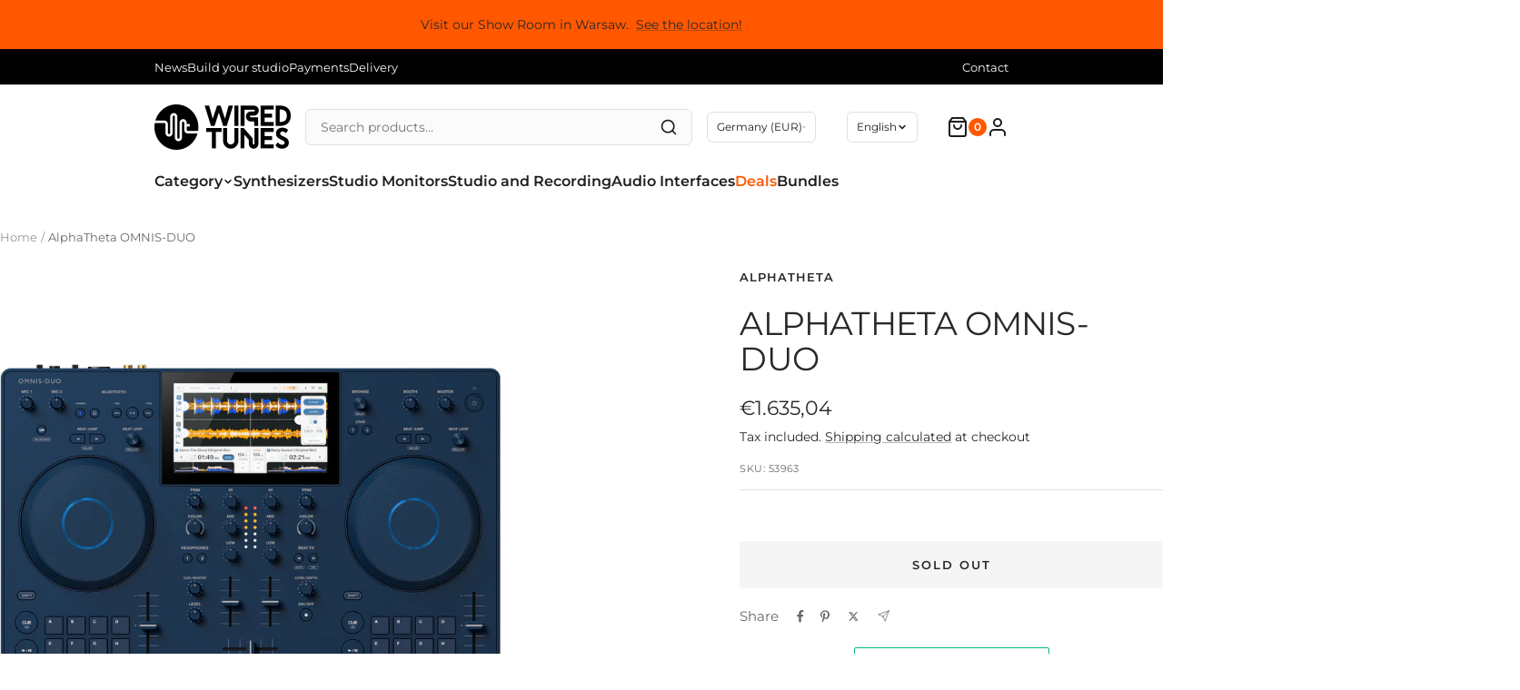

--- FILE ---
content_type: text/html; charset=utf-8
request_url: https://wrdtunes.com/products/alphatheta-omnis-duo
body_size: 44069
content:
<!doctype html><html class="no-js" lang="en" dir="ltr">
  <head>
    <meta charset="utf-8">
    <meta name="viewport" content="width=device-width, initial-scale=1.0, height=device-height, minimum-scale=1.0, maximum-scale=1.0">
    <meta name="theme-color" content="#ffffff">

    <title>AlphaTheta OMNIS-DUO</title><meta name="description" content="AlphaTheta OMNIS-DUO is a portable DJ controller with a built-in battery, streaming via Bluetooth, Wi-Fi, a 2-mode touch screen display, 2 microphone inputs, 6 types of sound effects, and 8 beat effects, 8 hot cues per deck, and 2 USB-C ports for battery charging and computer connection. The full-fledged portable DJ sy"><link rel="canonical" href="https://wrdtunes.com/products/alphatheta-omnis-duo"><link rel="shortcut icon" href="//wrdtunes.com/cdn/shop/files/Screenshot_2022-07-06_at_11.55.25.png?v=1685038024&width=96" type="image/png"><link rel="preconnect" href="https://cdn.shopify.com">
    <link rel="dns-prefetch" href="https://productreviews.shopifycdn.com">
    <link rel="dns-prefetch" href="https://www.google-analytics.com"><link rel="preconnect" href="https://fonts.shopifycdn.com" crossorigin><link rel="preload" as="style" href="//wrdtunes.com/cdn/shop/t/8/assets/theme.css?v=63478811914582994961756718888">
    <link rel="preload" as="script" href="//wrdtunes.com/cdn/shop/t/8/assets/vendor.js?v=32643890569905814191756718888">
    <link rel="preload" as="script" href="//wrdtunes.com/cdn/shop/t/8/assets/theme.js?v=180972487527406731821756733232"><link rel="preload" as="fetch" href="/products/alphatheta-omnis-duo.js" crossorigin><link rel="preload" as="script" href="//wrdtunes.com/cdn/shop/t/8/assets/flickity.js?v=176646718982628074891756718888"><meta property="og:type" content="product">
  <meta property="og:title" content="AlphaTheta OMNIS-DUO">
  <meta property="product:price:amount" content="1.635,04">
  <meta property="product:price:currency" content="EUR">
  <meta property="product:availability" content="out of stock"><meta property="og:image" content="http://wrdtunes.com/cdn/shop/files/AlphaTheta-OMNIS-DUO-top.jpg?v=1713172060&width=1024">
  <meta property="og:image:secure_url" content="https://wrdtunes.com/cdn/shop/files/AlphaTheta-OMNIS-DUO-top.jpg?v=1713172060&width=1024">
  <meta property="og:image:width" content="1549">
  <meta property="og:image:height" content="1549"><meta property="og:description" content="AlphaTheta OMNIS-DUO is a portable DJ controller with a built-in battery, streaming via Bluetooth, Wi-Fi, a 2-mode touch screen display, 2 microphone inputs, 6 types of sound effects, and 8 beat effects, 8 hot cues per deck, and 2 USB-C ports for battery charging and computer connection. The full-fledged portable DJ sy"><meta property="og:url" content="https://wrdtunes.com/products/alphatheta-omnis-duo">
<meta property="og:site_name" content="Wired Tunes"><meta name="twitter:card" content="summary"><meta name="twitter:title" content="AlphaTheta OMNIS-DUO">
  <meta name="twitter:description" content="AlphaTheta OMNIS-DUO is a portable DJ controller with a built-in battery, streaming via Bluetooth, Wi-Fi, a 2-mode touch screen display, 2 microphone inputs, 6 types of sound effects, and 8 beat effects, 8 hot cues per deck, and 2 USB-C ports for battery charging and computer connection. The full-fledged portable DJ system OMNIS-DUO will help you organize a party anywhere with minimal wired connections: camping, beach, or even connect to a car audio system via Bluetooth, and in venues like clubs, you can use XLR or RCA connectors, which also allow you to connect your home audio system. Play music from almost any source: USB drive, SD card, and computer via USB Type-C, and thanks to Wi-Fi, you can access tracks on your computer or smartphone wirelessly. Play for up to 5 hours from the built-in battery, and when you"><meta name="twitter:image" content="https://wrdtunes.com/cdn/shop/files/AlphaTheta-OMNIS-DUO-top.jpg?v=1713172060&width=1200">
  <meta name="twitter:image:alt" content="">
    <script type="application/ld+json">{"@context":"http:\/\/schema.org\/","@id":"\/products\/alphatheta-omnis-duo#product","@type":"Product","brand":{"@type":"Brand","name":"AlphaTheta"},"category":"DJ Systems","description":"AlphaTheta OMNIS-DUO is a portable DJ controller with a built-in battery, streaming via Bluetooth, Wi-Fi, a 2-mode touch screen display, 2 microphone inputs, 6 types of sound effects, and 8 beat effects, 8 hot cues per deck, and 2 USB-C ports for battery charging and computer connection.\nThe full-fledged portable DJ system OMNIS-DUO will help you organize a party anywhere with minimal wired connections: camping, beach, or even connect to a car audio system via Bluetooth, and in venues like clubs, you can use XLR or RCA connectors, which also allow you to connect your home audio system. Play music from almost any source: USB drive, SD card, and computer via USB Type-C, and thanks to Wi-Fi, you can access tracks on your computer or smartphone wirelessly.\n\nPlay for up to 5 hours from the built-in battery, and when you need to recharge, connect a power adapter or power bank to the USB Type-C port. Switching to Eco mode can extend battery life.Don't disappoint friends when they ask you to play a track. Invite friends to connect their phones to OMNIS-DUO via Bluetooth and let them suggest their favorite tracks for the playlist. The Bluetooth Playback feature allows you to control these tracks: adjust the volume, customize the equalizer, add effects, change the tempo, use hot cues, and scratch.The compact size and light weight allow you to take OMNIS-DUO anywhere. The traditional interface with 2 decks and a mixer is perfect for DJing. Additionally, the 2-mode touch screen (bright and dark) helps you switch between them to always see the current information, even in bright sunlight.Key features and specifications:\n\nPortability and convenience: turn any place into a dance floor\nBuilt-in battery for up to 5 hours of autonomy without the need for electricity\nFlexible sound output options: Bluetooth, XLR, or RCA connectors\nBluetooth for adding tracks to the playlist from external devices\nMultiple sources: USB drive, SD card, computer via USB Type-C, or Wi-Fi\nDesign that looks great in any interior\n2 XLR + 1\/4\" TRS microphone inputs and 1\/4\" TRS\nBattery charging from an external power bank\nTouch screen display with 2 operating modes\nDimensions 500 × 307 × 71 mm\nWeight 4.6 kg\n","image":"https:\/\/wrdtunes.com\/cdn\/shop\/files\/AlphaTheta-OMNIS-DUO-top.jpg?v=1713172060\u0026width=1920","name":"AlphaTheta OMNIS-DUO","offers":{"@id":"\/products\/alphatheta-omnis-duo?variant=48412115140945#offer","@type":"Offer","availability":"http:\/\/schema.org\/OutOfStock","price":"1635.04","priceCurrency":"EUR","url":"https:\/\/wrdtunes.com\/products\/alphatheta-omnis-duo?variant=48412115140945"},"sku":"53963","url":"https:\/\/wrdtunes.com\/products\/alphatheta-omnis-duo"}</script><script type="application/ld+json">
  {
    "@context": "https://schema.org",
    "@type": "BreadcrumbList",
    "itemListElement": [{
        "@type": "ListItem",
        "position": 1,
        "name": "Home",
        "item": "https://wrdtunes.com"
      },{
            "@type": "ListItem",
            "position": 2,
            "name": "AlphaTheta OMNIS-DUO",
            "item": "https://wrdtunes.com/products/alphatheta-omnis-duo"
          }]
  }
</script>
    <link rel="preload" href="//wrdtunes.com/cdn/fonts/montserrat/montserrat_n4.81949fa0ac9fd2021e16436151e8eaa539321637.woff2" as="font" type="font/woff2" crossorigin><link rel="preload" href="//wrdtunes.com/cdn/fonts/montserrat/montserrat_n4.81949fa0ac9fd2021e16436151e8eaa539321637.woff2" as="font" type="font/woff2" crossorigin><style>
  /* Typography (heading) */
  @font-face {
  font-family: Montserrat;
  font-weight: 400;
  font-style: normal;
  font-display: swap;
  src: url("//wrdtunes.com/cdn/fonts/montserrat/montserrat_n4.81949fa0ac9fd2021e16436151e8eaa539321637.woff2") format("woff2"),
       url("//wrdtunes.com/cdn/fonts/montserrat/montserrat_n4.a6c632ca7b62da89c3594789ba828388aac693fe.woff") format("woff");
}

@font-face {
  font-family: Montserrat;
  font-weight: 400;
  font-style: italic;
  font-display: swap;
  src: url("//wrdtunes.com/cdn/fonts/montserrat/montserrat_i4.5a4ea298b4789e064f62a29aafc18d41f09ae59b.woff2") format("woff2"),
       url("//wrdtunes.com/cdn/fonts/montserrat/montserrat_i4.072b5869c5e0ed5b9d2021e4c2af132e16681ad2.woff") format("woff");
}

/* Typography (body) */
  @font-face {
  font-family: Montserrat;
  font-weight: 400;
  font-style: normal;
  font-display: swap;
  src: url("//wrdtunes.com/cdn/fonts/montserrat/montserrat_n4.81949fa0ac9fd2021e16436151e8eaa539321637.woff2") format("woff2"),
       url("//wrdtunes.com/cdn/fonts/montserrat/montserrat_n4.a6c632ca7b62da89c3594789ba828388aac693fe.woff") format("woff");
}

@font-face {
  font-family: Montserrat;
  font-weight: 400;
  font-style: italic;
  font-display: swap;
  src: url("//wrdtunes.com/cdn/fonts/montserrat/montserrat_i4.5a4ea298b4789e064f62a29aafc18d41f09ae59b.woff2") format("woff2"),
       url("//wrdtunes.com/cdn/fonts/montserrat/montserrat_i4.072b5869c5e0ed5b9d2021e4c2af132e16681ad2.woff") format("woff");
}

@font-face {
  font-family: Montserrat;
  font-weight: 600;
  font-style: normal;
  font-display: swap;
  src: url("//wrdtunes.com/cdn/fonts/montserrat/montserrat_n6.1326b3e84230700ef15b3a29fb520639977513e0.woff2") format("woff2"),
       url("//wrdtunes.com/cdn/fonts/montserrat/montserrat_n6.652f051080eb14192330daceed8cd53dfdc5ead9.woff") format("woff");
}

@font-face {
  font-family: Montserrat;
  font-weight: 600;
  font-style: italic;
  font-display: swap;
  src: url("//wrdtunes.com/cdn/fonts/montserrat/montserrat_i6.e90155dd2f004112a61c0322d66d1f59dadfa84b.woff2") format("woff2"),
       url("//wrdtunes.com/cdn/fonts/montserrat/montserrat_i6.41470518d8e9d7f1bcdd29a447c2397e5393943f.woff") format("woff");
}

:root {--heading-color: 40, 40, 40;
    --text-color: 40, 40, 40;
    --background: 255, 255, 255;
    --secondary-background: 245, 245, 245;
    --border-color: 223, 223, 223;
    --border-color-darker: 169, 169, 169;
    --success-color: 46, 158, 123;
    --success-background: 213, 236, 229;
    --error-color: 222, 42, 42;
    --error-background: 253, 240, 240;
    --primary-button-background: 18, 179, 82;
    --primary-button-text-color: 255, 255, 255;
    --secondary-button-background: 245, 245, 245;
    --secondary-button-text-color: 46, 46, 46;
    --product-star-rating: 255, 214, 25;
    --product-on-sale-accent: 18, 179, 82;
    --product-sold-out-accent: 91, 91, 91;
    --product-custom-label-background: 5, 30, 56;
    --product-custom-label-text-color: 255, 255, 255;
    --product-custom-label-2-background: 46, 158, 123;
    --product-custom-label-2-text-color: 255, 255, 255;
    --product-low-stock-text-color: 222, 42, 42;
    --product-in-stock-text-color: 46, 158, 123;
    --loading-bar-background: 40, 40, 40;

    /* We duplicate some "base" colors as root colors, which is useful to use on drawer elements or popover without. Those should not be overridden to avoid issues */
    --root-heading-color: 40, 40, 40;
    --root-text-color: 40, 40, 40;
    --root-background: 255, 255, 255;
    --root-border-color: 223, 223, 223;
    --root-primary-button-background: 18, 179, 82;
    --root-primary-button-text-color: 255, 255, 255;

    --base-font-size: 15px;
    --heading-font-family: Montserrat, sans-serif;
    --heading-font-weight: 400;
    --heading-font-style: normal;
    --heading-text-transform: uppercase;
    --text-font-family: Montserrat, sans-serif;
    --text-font-weight: 400;
    --text-font-style: normal;
    --text-font-bold-weight: 600;

    /* Typography (font size) */
    --heading-xxsmall-font-size: 11px;
    --heading-xsmall-font-size: 11px;
    --heading-small-font-size: 12px;
    --heading-large-font-size: 36px;
    --heading-h1-font-size: 36px;
    --heading-h2-font-size: 30px;
    --heading-h3-font-size: 26px;
    --heading-h4-font-size: 24px;
    --heading-h5-font-size: 20px;
    --heading-h6-font-size: 16px;

    /* Control the look and feel of the theme by changing radius of various elements */
    --button-border-radius: 0px;
    --block-border-radius: 0px;
    --block-border-radius-reduced: 0px;
    --color-swatch-border-radius: 0px;

    /* Button size */
    --button-height: 48px;
    --button-small-height: 40px;

    /* Form related */
    --form-input-field-height: 48px;
    --form-input-gap: 16px;
    --form-submit-margin: 24px;

    /* Product listing related variables */
    --product-list-block-spacing: 32px;

    /* Video related */
    --play-button-background: 255, 255, 255;
    --play-button-arrow: 40, 40, 40;

    /* RTL support */
    --transform-logical-flip: 1;
    --transform-origin-start: left;
    --transform-origin-end: right;

    /* Other */
    --zoom-cursor-svg-url: url(//wrdtunes.com/cdn/shop/t/8/assets/zoom-cursor.svg?v=89083446974960036381756718903);
    --arrow-right-svg-url: url(//wrdtunes.com/cdn/shop/t/8/assets/arrow-right.svg?v=70740017276485900791756718903);
    --arrow-left-svg-url: url(//wrdtunes.com/cdn/shop/t/8/assets/arrow-left.svg?v=20859819828309117001756718903);

    /* Some useful variables that we can reuse in our CSS. Some explanation are needed for some of them:
       - container-max-width-minus-gutters: represents the container max width without the edge gutters
       - container-outer-width: considering the screen width, represent all the space outside the container
       - container-outer-margin: same as container-outer-width but get set to 0 inside a container
       - container-inner-width: the effective space inside the container (minus gutters)
       - grid-column-width: represents the width of a single column of the grid
       - vertical-breather: this is a variable that defines the global "spacing" between sections, and inside the section
                            to create some "breath" and minimum spacing
     */
    --container-max-width: 1600px;
    --container-gutter: 24px;
    --container-max-width-minus-gutters: calc(var(--container-max-width) - (var(--container-gutter)) * 2);
    --container-outer-width: max(calc((100vw - var(--container-max-width-minus-gutters)) / 2), var(--container-gutter));
    --container-outer-margin: var(--container-outer-width);
    --container-inner-width: calc(100vw - var(--container-outer-width) * 2);

    --grid-column-count: 10;
    --grid-gap: 24px;
    --grid-column-width: calc((100vw - var(--container-outer-width) * 2 - var(--grid-gap) * (var(--grid-column-count) - 1)) / var(--grid-column-count));

    --vertical-breather: 36px;
    --vertical-breather-tight: 36px;

    /* Shopify related variables */
    --payment-terms-background-color: #ffffff;
  }

  @media screen and (min-width: 741px) {
    :root {
      --container-gutter: 40px;
      --grid-column-count: 20;
      --vertical-breather: 48px;
      --vertical-breather-tight: 48px;

      /* Typography (font size) */
      --heading-xsmall-font-size: 12px;
      --heading-small-font-size: 13px;
      --heading-large-font-size: 52px;
      --heading-h1-font-size: 48px;
      --heading-h2-font-size: 38px;
      --heading-h3-font-size: 32px;
      --heading-h4-font-size: 24px;
      --heading-h5-font-size: 20px;
      --heading-h6-font-size: 18px;

      /* Form related */
      --form-input-field-height: 52px;
      --form-submit-margin: 32px;

      /* Button size */
      --button-height: 52px;
      --button-small-height: 44px;
    }
  }

  @media screen and (min-width: 1200px) {
    :root {
      --vertical-breather: 64px;
      --vertical-breather-tight: 48px;
      --product-list-block-spacing: 48px;

      /* Typography */
      --heading-large-font-size: 64px;
      --heading-h1-font-size: 56px;
      --heading-h2-font-size: 48px;
      --heading-h3-font-size: 36px;
      --heading-h4-font-size: 30px;
      --heading-h5-font-size: 24px;
      --heading-h6-font-size: 18px;
    }
  }

  @media screen and (min-width: 1600px) {
    :root {
      --vertical-breather: 64px;
      --vertical-breather-tight: 48px;
    }
  }
</style>
    <script>
  // This allows to expose several variables to the global scope, to be used in scripts
  window.themeVariables = {
    settings: {
      direction: "ltr",
      pageType: "product",
      cartCount: 0,
      moneyFormat: "€{{amount_with_comma_separator}}",
      moneyWithCurrencyFormat: "€{{amount_with_comma_separator}} EUR",
      showVendor: false,
      discountMode: "saving",
      currencyCodeEnabled: false,
      cartType: "drawer",
      cartCurrency: "EUR",
      mobileZoomFactor: 2.5
    },

    routes: {
      host: "wrdtunes.com",
      rootUrl: "\/",
      rootUrlWithoutSlash: '',
      cartUrl: "\/cart",
      cartAddUrl: "\/cart\/add",
      cartChangeUrl: "\/cart\/change",
      searchUrl: "\/search",
      predictiveSearchUrl: "\/search\/suggest",
      productRecommendationsUrl: "\/recommendations\/products"
    },

    strings: {
      accessibilityDelete: "Delete",
      accessibilityClose: "Close",
      collectionSoldOut: "Sold out",
      collectionDiscount: "Save @savings@",
      productSalePrice: "Sale price",
      productRegularPrice: "Regular price",
      productFormUnavailable: "Unavailable",
      productFormSoldOut: "Sold out",
      productFormPreOrder: "Pre order",
      productFormAddToCart: "Add to cart",
      searchNoResults: "No results could be found.",
      searchNewSearch: "New search",
      searchProducts: "Products",
      searchArticles: "Journal",
      searchPages: "Pages",
      searchCollections: "Collections",
      cartViewCart: "View cart",
      cartItemAdded: "Item added to your cart!",
      cartItemAddedShort: "Added to your cart!",
      cartAddOrderNote: "Add order note",
      cartEditOrderNote: "Edit order note",
      shippingEstimatorNoResults: "Sorry, we do not ship to your address.",
      shippingEstimatorOneResult: "There is one shipping rate for your address:",
      shippingEstimatorMultipleResults: "There are several shipping rates for your address:",
      shippingEstimatorError: "One or more error occurred while retrieving shipping rates:"
    },

    libs: {
      flickity: "\/\/wrdtunes.com\/cdn\/shop\/t\/8\/assets\/flickity.js?v=176646718982628074891756718888",
      photoswipe: "\/\/wrdtunes.com\/cdn\/shop\/t\/8\/assets\/photoswipe.js?v=132268647426145925301756718888",
      qrCode: "\/\/wrdtunes.com\/cdn\/shopifycloud\/storefront\/assets\/themes_support\/vendor\/qrcode-3f2b403b.js"
    },

    breakpoints: {
      phone: 'screen and (max-width: 740px)',
      tablet: 'screen and (min-width: 741px) and (max-width: 999px)',
      tabletAndUp: 'screen and (min-width: 741px)',
      pocket: 'screen and (max-width: 999px)',
      lap: 'screen and (min-width: 1000px) and (max-width: 1199px)',
      lapAndUp: 'screen and (min-width: 1000px)',
      desktop: 'screen and (min-width: 1200px)',
      wide: 'screen and (min-width: 1400px)'
    }
  };

  window.addEventListener('pageshow', async () => {
    const cartContent = await (await fetch(`${window.themeVariables.routes.cartUrl}.js`, {cache: 'reload'})).json();
    document.documentElement.dispatchEvent(new CustomEvent('cart:refresh', {detail: {cart: cartContent}}));
  });

  if ('noModule' in HTMLScriptElement.prototype) {
    // Old browsers (like IE) that does not support module will be considered as if not executing JS at all
    document.documentElement.className = document.documentElement.className.replace('no-js', 'js');

    requestAnimationFrame(() => {
      const viewportHeight = (window.visualViewport ? window.visualViewport.height : document.documentElement.clientHeight);
      document.documentElement.style.setProperty('--window-height',viewportHeight + 'px');
    });
  }// We save the product ID in local storage to be eventually used for recently viewed section
    try {
      const items = JSON.parse(localStorage.getItem('theme:recently-viewed-products') || '[]');

      // We check if the current product already exists, and if it does not, we add it at the start
      if (!items.includes(9072623190353)) {
        items.unshift(9072623190353);
      }

      localStorage.setItem('theme:recently-viewed-products', JSON.stringify(items.slice(0, 20)));
    } catch (e) {
      // Safari in private mode does not allow setting item, we silently fail
    }</script>

    <link rel="stylesheet" href="//wrdtunes.com/cdn/shop/t/8/assets/theme.css?v=63478811914582994961756718888">

    <script src="//wrdtunes.com/cdn/shop/t/8/assets/vendor.js?v=32643890569905814191756718888" defer></script>
    <script src="//wrdtunes.com/cdn/shop/t/8/assets/theme.js?v=180972487527406731821756733232" defer></script>
    <script src="//wrdtunes.com/cdn/shop/t/8/assets/custom.js?v=167639537848865775061756718888" defer></script>

    <script>window.performance && window.performance.mark && window.performance.mark('shopify.content_for_header.start');</script><meta name="google-site-verification" content="5GjrslSznSTCkodu5nYK9UCILsuPbwZZ3zefRhUU-5g">
<meta id="shopify-digital-wallet" name="shopify-digital-wallet" content="/72987410769/digital_wallets/dialog">
<meta name="shopify-checkout-api-token" content="a5a838a24a8a91e856bb247e4e8be748">
<meta id="in-context-paypal-metadata" data-shop-id="72987410769" data-venmo-supported="false" data-environment="production" data-locale="en_US" data-paypal-v4="true" data-currency="EUR">
<link rel="alternate" hreflang="x-default" href="https://wrdtunes.com/products/alphatheta-omnis-duo">
<link rel="alternate" hreflang="en" href="https://wrdtunes.com/products/alphatheta-omnis-duo">
<link rel="alternate" hreflang="de" href="https://wrdtunes.com/de/products/alphatheta-omnis-duo">
<link rel="alternate" hreflang="fr" href="https://wrdtunes.com/fr/products/alphatheta-omnis-duo">
<link rel="alternate" hreflang="fr-FR" href="https://wrdtunes.com/fr-fr/products/alphatheta-omnis-duo">
<link rel="alternate" hreflang="en-FR" href="https://wrdtunes.com/en-fr/products/alphatheta-omnis-duo">
<link rel="alternate" hreflang="de-FR" href="https://wrdtunes.com/de-fr/products/alphatheta-omnis-duo">
<link rel="alternate" type="application/json+oembed" href="https://wrdtunes.com/products/alphatheta-omnis-duo.oembed">
<script async="async" src="/checkouts/internal/preloads.js?locale=en-DE"></script>
<script id="shopify-features" type="application/json">{"accessToken":"a5a838a24a8a91e856bb247e4e8be748","betas":["rich-media-storefront-analytics"],"domain":"wrdtunes.com","predictiveSearch":true,"shopId":72987410769,"locale":"en"}</script>
<script>var Shopify = Shopify || {};
Shopify.shop = "wrdtunes.myshopify.com";
Shopify.locale = "en";
Shopify.currency = {"active":"EUR","rate":"1.0"};
Shopify.country = "DE";
Shopify.theme = {"name":"August 12.7.1","id":185466421585,"schema_name":"Focal","schema_version":"12.7.1","theme_store_id":714,"role":"main"};
Shopify.theme.handle = "null";
Shopify.theme.style = {"id":null,"handle":null};
Shopify.cdnHost = "wrdtunes.com/cdn";
Shopify.routes = Shopify.routes || {};
Shopify.routes.root = "/";</script>
<script type="module">!function(o){(o.Shopify=o.Shopify||{}).modules=!0}(window);</script>
<script>!function(o){function n(){var o=[];function n(){o.push(Array.prototype.slice.apply(arguments))}return n.q=o,n}var t=o.Shopify=o.Shopify||{};t.loadFeatures=n(),t.autoloadFeatures=n()}(window);</script>
<script id="shop-js-analytics" type="application/json">{"pageType":"product"}</script>
<script defer="defer" async type="module" src="//wrdtunes.com/cdn/shopifycloud/shop-js/modules/v2/client.init-shop-cart-sync_IZsNAliE.en.esm.js"></script>
<script defer="defer" async type="module" src="//wrdtunes.com/cdn/shopifycloud/shop-js/modules/v2/chunk.common_0OUaOowp.esm.js"></script>
<script type="module">
  await import("//wrdtunes.com/cdn/shopifycloud/shop-js/modules/v2/client.init-shop-cart-sync_IZsNAliE.en.esm.js");
await import("//wrdtunes.com/cdn/shopifycloud/shop-js/modules/v2/chunk.common_0OUaOowp.esm.js");

  window.Shopify.SignInWithShop?.initShopCartSync?.({"fedCMEnabled":true,"windoidEnabled":true});

</script>
<script>(function() {
  var isLoaded = false;
  function asyncLoad() {
    if (isLoaded) return;
    isLoaded = true;
    var urls = ["https:\/\/ecommplugins-scripts.trustpilot.com\/v2.1\/js\/header.min.js?settings=eyJrZXkiOiJnM1RraGZ1b2t2VkxWaWxtIiwicyI6Im5vbmUifQ==\u0026v=2.5\u0026shop=wrdtunes.myshopify.com","https:\/\/ecommplugins-trustboxsettings.trustpilot.com\/wrdtunes.myshopify.com.js?settings=1710597565366\u0026shop=wrdtunes.myshopify.com","https:\/\/widget.trustpilot.com\/bootstrap\/v5\/tp.widget.sync.bootstrap.min.js?shop=wrdtunes.myshopify.com","https:\/\/widget.trustpilot.com\/bootstrap\/v5\/tp.widget.sync.bootstrap.min.js?shop=wrdtunes.myshopify.com"];
    for (var i = 0; i < urls.length; i++) {
      var s = document.createElement('script');
      s.type = 'text/javascript';
      s.async = true;
      s.src = urls[i];
      var x = document.getElementsByTagName('script')[0];
      x.parentNode.insertBefore(s, x);
    }
  };
  if(window.attachEvent) {
    window.attachEvent('onload', asyncLoad);
  } else {
    window.addEventListener('load', asyncLoad, false);
  }
})();</script>
<script id="__st">var __st={"a":72987410769,"offset":3600,"reqid":"877519d2-929e-475a-8194-da888dfe46ae-1768431188","pageurl":"wrdtunes.com\/products\/alphatheta-omnis-duo","u":"c1969b430c0f","p":"product","rtyp":"product","rid":9072623190353};</script>
<script>window.ShopifyPaypalV4VisibilityTracking = true;</script>
<script id="captcha-bootstrap">!function(){'use strict';const t='contact',e='account',n='new_comment',o=[[t,t],['blogs',n],['comments',n],[t,'customer']],c=[[e,'customer_login'],[e,'guest_login'],[e,'recover_customer_password'],[e,'create_customer']],r=t=>t.map((([t,e])=>`form[action*='/${t}']:not([data-nocaptcha='true']) input[name='form_type'][value='${e}']`)).join(','),a=t=>()=>t?[...document.querySelectorAll(t)].map((t=>t.form)):[];function s(){const t=[...o],e=r(t);return a(e)}const i='password',u='form_key',d=['recaptcha-v3-token','g-recaptcha-response','h-captcha-response',i],f=()=>{try{return window.sessionStorage}catch{return}},m='__shopify_v',_=t=>t.elements[u];function p(t,e,n=!1){try{const o=window.sessionStorage,c=JSON.parse(o.getItem(e)),{data:r}=function(t){const{data:e,action:n}=t;return t[m]||n?{data:e,action:n}:{data:t,action:n}}(c);for(const[e,n]of Object.entries(r))t.elements[e]&&(t.elements[e].value=n);n&&o.removeItem(e)}catch(o){console.error('form repopulation failed',{error:o})}}const l='form_type',E='cptcha';function T(t){t.dataset[E]=!0}const w=window,h=w.document,L='Shopify',v='ce_forms',y='captcha';let A=!1;((t,e)=>{const n=(g='f06e6c50-85a8-45c8-87d0-21a2b65856fe',I='https://cdn.shopify.com/shopifycloud/storefront-forms-hcaptcha/ce_storefront_forms_captcha_hcaptcha.v1.5.2.iife.js',D={infoText:'Protected by hCaptcha',privacyText:'Privacy',termsText:'Terms'},(t,e,n)=>{const o=w[L][v],c=o.bindForm;if(c)return c(t,g,e,D).then(n);var r;o.q.push([[t,g,e,D],n]),r=I,A||(h.body.append(Object.assign(h.createElement('script'),{id:'captcha-provider',async:!0,src:r})),A=!0)});var g,I,D;w[L]=w[L]||{},w[L][v]=w[L][v]||{},w[L][v].q=[],w[L][y]=w[L][y]||{},w[L][y].protect=function(t,e){n(t,void 0,e),T(t)},Object.freeze(w[L][y]),function(t,e,n,w,h,L){const[v,y,A,g]=function(t,e,n){const i=e?o:[],u=t?c:[],d=[...i,...u],f=r(d),m=r(i),_=r(d.filter((([t,e])=>n.includes(e))));return[a(f),a(m),a(_),s()]}(w,h,L),I=t=>{const e=t.target;return e instanceof HTMLFormElement?e:e&&e.form},D=t=>v().includes(t);t.addEventListener('submit',(t=>{const e=I(t);if(!e)return;const n=D(e)&&!e.dataset.hcaptchaBound&&!e.dataset.recaptchaBound,o=_(e),c=g().includes(e)&&(!o||!o.value);(n||c)&&t.preventDefault(),c&&!n&&(function(t){try{if(!f())return;!function(t){const e=f();if(!e)return;const n=_(t);if(!n)return;const o=n.value;o&&e.removeItem(o)}(t);const e=Array.from(Array(32),(()=>Math.random().toString(36)[2])).join('');!function(t,e){_(t)||t.append(Object.assign(document.createElement('input'),{type:'hidden',name:u})),t.elements[u].value=e}(t,e),function(t,e){const n=f();if(!n)return;const o=[...t.querySelectorAll(`input[type='${i}']`)].map((({name:t})=>t)),c=[...d,...o],r={};for(const[a,s]of new FormData(t).entries())c.includes(a)||(r[a]=s);n.setItem(e,JSON.stringify({[m]:1,action:t.action,data:r}))}(t,e)}catch(e){console.error('failed to persist form',e)}}(e),e.submit())}));const S=(t,e)=>{t&&!t.dataset[E]&&(n(t,e.some((e=>e===t))),T(t))};for(const o of['focusin','change'])t.addEventListener(o,(t=>{const e=I(t);D(e)&&S(e,y())}));const B=e.get('form_key'),M=e.get(l),P=B&&M;t.addEventListener('DOMContentLoaded',(()=>{const t=y();if(P)for(const e of t)e.elements[l].value===M&&p(e,B);[...new Set([...A(),...v().filter((t=>'true'===t.dataset.shopifyCaptcha))])].forEach((e=>S(e,t)))}))}(h,new URLSearchParams(w.location.search),n,t,e,['guest_login'])})(!1,!0)}();</script>
<script integrity="sha256-4kQ18oKyAcykRKYeNunJcIwy7WH5gtpwJnB7kiuLZ1E=" data-source-attribution="shopify.loadfeatures" defer="defer" src="//wrdtunes.com/cdn/shopifycloud/storefront/assets/storefront/load_feature-a0a9edcb.js" crossorigin="anonymous"></script>
<script data-source-attribution="shopify.dynamic_checkout.dynamic.init">var Shopify=Shopify||{};Shopify.PaymentButton=Shopify.PaymentButton||{isStorefrontPortableWallets:!0,init:function(){window.Shopify.PaymentButton.init=function(){};var t=document.createElement("script");t.src="https://wrdtunes.com/cdn/shopifycloud/portable-wallets/latest/portable-wallets.en.js",t.type="module",document.head.appendChild(t)}};
</script>
<script data-source-attribution="shopify.dynamic_checkout.buyer_consent">
  function portableWalletsHideBuyerConsent(e){var t=document.getElementById("shopify-buyer-consent"),n=document.getElementById("shopify-subscription-policy-button");t&&n&&(t.classList.add("hidden"),t.setAttribute("aria-hidden","true"),n.removeEventListener("click",e))}function portableWalletsShowBuyerConsent(e){var t=document.getElementById("shopify-buyer-consent"),n=document.getElementById("shopify-subscription-policy-button");t&&n&&(t.classList.remove("hidden"),t.removeAttribute("aria-hidden"),n.addEventListener("click",e))}window.Shopify?.PaymentButton&&(window.Shopify.PaymentButton.hideBuyerConsent=portableWalletsHideBuyerConsent,window.Shopify.PaymentButton.showBuyerConsent=portableWalletsShowBuyerConsent);
</script>
<script>
  function portableWalletsCleanup(e){e&&e.src&&console.error("Failed to load portable wallets script "+e.src);var t=document.querySelectorAll("shopify-accelerated-checkout .shopify-payment-button__skeleton, shopify-accelerated-checkout-cart .wallet-cart-button__skeleton"),e=document.getElementById("shopify-buyer-consent");for(let e=0;e<t.length;e++)t[e].remove();e&&e.remove()}function portableWalletsNotLoadedAsModule(e){e instanceof ErrorEvent&&"string"==typeof e.message&&e.message.includes("import.meta")&&"string"==typeof e.filename&&e.filename.includes("portable-wallets")&&(window.removeEventListener("error",portableWalletsNotLoadedAsModule),window.Shopify.PaymentButton.failedToLoad=e,"loading"===document.readyState?document.addEventListener("DOMContentLoaded",window.Shopify.PaymentButton.init):window.Shopify.PaymentButton.init())}window.addEventListener("error",portableWalletsNotLoadedAsModule);
</script>

<script type="module" src="https://wrdtunes.com/cdn/shopifycloud/portable-wallets/latest/portable-wallets.en.js" onError="portableWalletsCleanup(this)" crossorigin="anonymous"></script>
<script nomodule>
  document.addEventListener("DOMContentLoaded", portableWalletsCleanup);
</script>

<link id="shopify-accelerated-checkout-styles" rel="stylesheet" media="screen" href="https://wrdtunes.com/cdn/shopifycloud/portable-wallets/latest/accelerated-checkout-backwards-compat.css" crossorigin="anonymous">
<style id="shopify-accelerated-checkout-cart">
        #shopify-buyer-consent {
  margin-top: 1em;
  display: inline-block;
  width: 100%;
}

#shopify-buyer-consent.hidden {
  display: none;
}

#shopify-subscription-policy-button {
  background: none;
  border: none;
  padding: 0;
  text-decoration: underline;
  font-size: inherit;
  cursor: pointer;
}

#shopify-subscription-policy-button::before {
  box-shadow: none;
}

      </style>

<script>window.performance && window.performance.mark && window.performance.mark('shopify.content_for_header.end');</script>
  <!-- BEGIN app block: shopify://apps/geo-pro-geolocation/blocks/geopro/16fc5313-7aee-4e90-ac95-f50fc7c8b657 --><!-- This snippet is used to load Geo:Pro data on the storefront -->
<meta class='geo-ip' content='[base64]'>
<!-- This snippet initializes the plugin -->
<script async>
  try {
    const loadGeoPro=()=>{let e=e=>{if(!e||e.isCrawler||"success"!==e.message){window.geopro_cancel="1";return}let o=e.isAdmin?"el-geoip-location-admin":"el-geoip-location",s=Date.now()+864e5;localStorage.setItem(o,JSON.stringify({value:e.data,expires:s})),e.isAdmin&&localStorage.setItem("el-geoip-admin",JSON.stringify({value:"1",expires:s}))},o=new XMLHttpRequest;o.open("GET","https://geo.geoproapp.com?x-api-key=91e359ab7-2b63-539e-1de2-c4bf731367a7",!0),o.responseType="json",o.onload=()=>e(200===o.status?o.response:null),o.send()},load=!["el-geoip-location-admin","el-geoip-location"].some(e=>{try{let o=JSON.parse(localStorage.getItem(e));return o&&o.expires>Date.now()}catch(s){return!1}});load&&loadGeoPro();
  } catch(e) {
    console.warn('Geo:Pro error', e);
    window.geopro_cancel = '1';
  }
</script>
<script src="https://cdn.shopify.com/extensions/019b746b-26da-7a64-a671-397924f34f11/easylocation-195/assets/easylocation-storefront.min.js" type="text/javascript" async></script>


<!-- END app block --><!-- BEGIN app block: shopify://apps/microsoft-clarity/blocks/brandAgents_js/31c3d126-8116-4b4a-8ba1-baeda7c4aeea -->





<!-- END app block --><!-- BEGIN app block: shopify://apps/microsoft-clarity/blocks/clarity_js/31c3d126-8116-4b4a-8ba1-baeda7c4aeea -->
<script type="text/javascript">
  (function (c, l, a, r, i, t, y) {
    c[a] = c[a] || function () { (c[a].q = c[a].q || []).push(arguments); };
    t = l.createElement(r); t.async = 1; t.src = "https://www.clarity.ms/tag/" + i + "?ref=shopify";
    y = l.getElementsByTagName(r)[0]; y.parentNode.insertBefore(t, y);

    c.Shopify.loadFeatures([{ name: "consent-tracking-api", version: "0.1" }], error => {
      if (error) {
        console.error("Error loading Shopify features:", error);
        return;
      }

      c[a]('consentv2', {
        ad_Storage: c.Shopify.customerPrivacy.marketingAllowed() ? "granted" : "denied",
        analytics_Storage: c.Shopify.customerPrivacy.analyticsProcessingAllowed() ? "granted" : "denied",
      });
    });

    l.addEventListener("visitorConsentCollected", function (e) {
      c[a]('consentv2', {
        ad_Storage: e.detail.marketingAllowed ? "granted" : "denied",
        analytics_Storage: e.detail.analyticsAllowed ? "granted" : "denied",
      });
    });
  })(window, document, "clarity", "script", "tlylvnjkxj");
</script>



<!-- END app block --><!-- BEGIN app block: shopify://apps/elevar-conversion-tracking/blocks/dataLayerEmbed/bc30ab68-b15c-4311-811f-8ef485877ad6 -->



<script type="module" dynamic>
  const configUrl = "/a/elevar/static/configs/b4ec9fcab27f1f9466325e30d5b587be574c1e38/config.js";
  const config = (await import(configUrl)).default;
  const scriptUrl = config.script_src_app_theme_embed;

  if (scriptUrl) {
    const { handler } = await import(scriptUrl);

    await handler(
      config,
      {
        cartData: {
  marketId: "53039202641",
  attributes:{},
  cartTotal: "0.0",
  currencyCode:"EUR",
  items: []
}
,
        user: {cartTotal: "0.0",
    currencyCode:"EUR",customer: {},
}
,
        isOnCartPage:false,
        collectionView:null,
        searchResultsView:null,
        productView:{
    attributes:{},
    currencyCode:"EUR",defaultVariant: {id:"53963",name:"AlphaTheta OMNIS-DUO",
        brand:"AlphaTheta",
        category:"DJ Systems",
        variant:"Default Title",
        price: "1635.04",
        productId: "9072623190353",
        variantId: "48412115140945",
        compareAtPrice: "0.0",image:"\/\/wrdtunes.com\/cdn\/shop\/files\/AlphaTheta-OMNIS-DUO-top.jpg?v=1713172060",url:"\/products\/alphatheta-omnis-duo?variant=48412115140945"},items: [{id:"53963",name:"AlphaTheta OMNIS-DUO",
          brand:"AlphaTheta",
          category:"DJ Systems",
          variant:"Default Title",
          price: "1635.04",
          productId: "9072623190353",
          variantId: "48412115140945",
          compareAtPrice: "0.0",image:"\/\/wrdtunes.com\/cdn\/shop\/files\/AlphaTheta-OMNIS-DUO-top.jpg?v=1713172060",url:"\/products\/alphatheta-omnis-duo?variant=48412115140945"},]
  },
        checkoutComplete: null
      }
    );
  }
</script>


<!-- END app block --><link href="https://monorail-edge.shopifysvc.com" rel="dns-prefetch">
<script>(function(){if ("sendBeacon" in navigator && "performance" in window) {try {var session_token_from_headers = performance.getEntriesByType('navigation')[0].serverTiming.find(x => x.name == '_s').description;} catch {var session_token_from_headers = undefined;}var session_cookie_matches = document.cookie.match(/_shopify_s=([^;]*)/);var session_token_from_cookie = session_cookie_matches && session_cookie_matches.length === 2 ? session_cookie_matches[1] : "";var session_token = session_token_from_headers || session_token_from_cookie || "";function handle_abandonment_event(e) {var entries = performance.getEntries().filter(function(entry) {return /monorail-edge.shopifysvc.com/.test(entry.name);});if (!window.abandonment_tracked && entries.length === 0) {window.abandonment_tracked = true;var currentMs = Date.now();var navigation_start = performance.timing.navigationStart;var payload = {shop_id: 72987410769,url: window.location.href,navigation_start,duration: currentMs - navigation_start,session_token,page_type: "product"};window.navigator.sendBeacon("https://monorail-edge.shopifysvc.com/v1/produce", JSON.stringify({schema_id: "online_store_buyer_site_abandonment/1.1",payload: payload,metadata: {event_created_at_ms: currentMs,event_sent_at_ms: currentMs}}));}}window.addEventListener('pagehide', handle_abandonment_event);}}());</script>
<script id="web-pixels-manager-setup">(function e(e,d,r,n,o){if(void 0===o&&(o={}),!Boolean(null===(a=null===(i=window.Shopify)||void 0===i?void 0:i.analytics)||void 0===a?void 0:a.replayQueue)){var i,a;window.Shopify=window.Shopify||{};var t=window.Shopify;t.analytics=t.analytics||{};var s=t.analytics;s.replayQueue=[],s.publish=function(e,d,r){return s.replayQueue.push([e,d,r]),!0};try{self.performance.mark("wpm:start")}catch(e){}var l=function(){var e={modern:/Edge?\/(1{2}[4-9]|1[2-9]\d|[2-9]\d{2}|\d{4,})\.\d+(\.\d+|)|Firefox\/(1{2}[4-9]|1[2-9]\d|[2-9]\d{2}|\d{4,})\.\d+(\.\d+|)|Chrom(ium|e)\/(9{2}|\d{3,})\.\d+(\.\d+|)|(Maci|X1{2}).+ Version\/(15\.\d+|(1[6-9]|[2-9]\d|\d{3,})\.\d+)([,.]\d+|)( \(\w+\)|)( Mobile\/\w+|) Safari\/|Chrome.+OPR\/(9{2}|\d{3,})\.\d+\.\d+|(CPU[ +]OS|iPhone[ +]OS|CPU[ +]iPhone|CPU IPhone OS|CPU iPad OS)[ +]+(15[._]\d+|(1[6-9]|[2-9]\d|\d{3,})[._]\d+)([._]\d+|)|Android:?[ /-](13[3-9]|1[4-9]\d|[2-9]\d{2}|\d{4,})(\.\d+|)(\.\d+|)|Android.+Firefox\/(13[5-9]|1[4-9]\d|[2-9]\d{2}|\d{4,})\.\d+(\.\d+|)|Android.+Chrom(ium|e)\/(13[3-9]|1[4-9]\d|[2-9]\d{2}|\d{4,})\.\d+(\.\d+|)|SamsungBrowser\/([2-9]\d|\d{3,})\.\d+/,legacy:/Edge?\/(1[6-9]|[2-9]\d|\d{3,})\.\d+(\.\d+|)|Firefox\/(5[4-9]|[6-9]\d|\d{3,})\.\d+(\.\d+|)|Chrom(ium|e)\/(5[1-9]|[6-9]\d|\d{3,})\.\d+(\.\d+|)([\d.]+$|.*Safari\/(?![\d.]+ Edge\/[\d.]+$))|(Maci|X1{2}).+ Version\/(10\.\d+|(1[1-9]|[2-9]\d|\d{3,})\.\d+)([,.]\d+|)( \(\w+\)|)( Mobile\/\w+|) Safari\/|Chrome.+OPR\/(3[89]|[4-9]\d|\d{3,})\.\d+\.\d+|(CPU[ +]OS|iPhone[ +]OS|CPU[ +]iPhone|CPU IPhone OS|CPU iPad OS)[ +]+(10[._]\d+|(1[1-9]|[2-9]\d|\d{3,})[._]\d+)([._]\d+|)|Android:?[ /-](13[3-9]|1[4-9]\d|[2-9]\d{2}|\d{4,})(\.\d+|)(\.\d+|)|Mobile Safari.+OPR\/([89]\d|\d{3,})\.\d+\.\d+|Android.+Firefox\/(13[5-9]|1[4-9]\d|[2-9]\d{2}|\d{4,})\.\d+(\.\d+|)|Android.+Chrom(ium|e)\/(13[3-9]|1[4-9]\d|[2-9]\d{2}|\d{4,})\.\d+(\.\d+|)|Android.+(UC? ?Browser|UCWEB|U3)[ /]?(15\.([5-9]|\d{2,})|(1[6-9]|[2-9]\d|\d{3,})\.\d+)\.\d+|SamsungBrowser\/(5\.\d+|([6-9]|\d{2,})\.\d+)|Android.+MQ{2}Browser\/(14(\.(9|\d{2,})|)|(1[5-9]|[2-9]\d|\d{3,})(\.\d+|))(\.\d+|)|K[Aa][Ii]OS\/(3\.\d+|([4-9]|\d{2,})\.\d+)(\.\d+|)/},d=e.modern,r=e.legacy,n=navigator.userAgent;return n.match(d)?"modern":n.match(r)?"legacy":"unknown"}(),u="modern"===l?"modern":"legacy",c=(null!=n?n:{modern:"",legacy:""})[u],f=function(e){return[e.baseUrl,"/wpm","/b",e.hashVersion,"modern"===e.buildTarget?"m":"l",".js"].join("")}({baseUrl:d,hashVersion:r,buildTarget:u}),m=function(e){var d=e.version,r=e.bundleTarget,n=e.surface,o=e.pageUrl,i=e.monorailEndpoint;return{emit:function(e){var a=e.status,t=e.errorMsg,s=(new Date).getTime(),l=JSON.stringify({metadata:{event_sent_at_ms:s},events:[{schema_id:"web_pixels_manager_load/3.1",payload:{version:d,bundle_target:r,page_url:o,status:a,surface:n,error_msg:t},metadata:{event_created_at_ms:s}}]});if(!i)return console&&console.warn&&console.warn("[Web Pixels Manager] No Monorail endpoint provided, skipping logging."),!1;try{return self.navigator.sendBeacon.bind(self.navigator)(i,l)}catch(e){}var u=new XMLHttpRequest;try{return u.open("POST",i,!0),u.setRequestHeader("Content-Type","text/plain"),u.send(l),!0}catch(e){return console&&console.warn&&console.warn("[Web Pixels Manager] Got an unhandled error while logging to Monorail."),!1}}}}({version:r,bundleTarget:l,surface:e.surface,pageUrl:self.location.href,monorailEndpoint:e.monorailEndpoint});try{o.browserTarget=l,function(e){var d=e.src,r=e.async,n=void 0===r||r,o=e.onload,i=e.onerror,a=e.sri,t=e.scriptDataAttributes,s=void 0===t?{}:t,l=document.createElement("script"),u=document.querySelector("head"),c=document.querySelector("body");if(l.async=n,l.src=d,a&&(l.integrity=a,l.crossOrigin="anonymous"),s)for(var f in s)if(Object.prototype.hasOwnProperty.call(s,f))try{l.dataset[f]=s[f]}catch(e){}if(o&&l.addEventListener("load",o),i&&l.addEventListener("error",i),u)u.appendChild(l);else{if(!c)throw new Error("Did not find a head or body element to append the script");c.appendChild(l)}}({src:f,async:!0,onload:function(){if(!function(){var e,d;return Boolean(null===(d=null===(e=window.Shopify)||void 0===e?void 0:e.analytics)||void 0===d?void 0:d.initialized)}()){var d=window.webPixelsManager.init(e)||void 0;if(d){var r=window.Shopify.analytics;r.replayQueue.forEach((function(e){var r=e[0],n=e[1],o=e[2];d.publishCustomEvent(r,n,o)})),r.replayQueue=[],r.publish=d.publishCustomEvent,r.visitor=d.visitor,r.initialized=!0}}},onerror:function(){return m.emit({status:"failed",errorMsg:"".concat(f," has failed to load")})},sri:function(e){var d=/^sha384-[A-Za-z0-9+/=]+$/;return"string"==typeof e&&d.test(e)}(c)?c:"",scriptDataAttributes:o}),m.emit({status:"loading"})}catch(e){m.emit({status:"failed",errorMsg:(null==e?void 0:e.message)||"Unknown error"})}}})({shopId: 72987410769,storefrontBaseUrl: "https://wrdtunes.com",extensionsBaseUrl: "https://extensions.shopifycdn.com/cdn/shopifycloud/web-pixels-manager",monorailEndpoint: "https://monorail-edge.shopifysvc.com/unstable/produce_batch",surface: "storefront-renderer",enabledBetaFlags: ["2dca8a86","a0d5f9d2"],webPixelsConfigList: [{"id":"3251372369","configuration":"{\"projectId\":\"tlylvnjkxj\"}","eventPayloadVersion":"v1","runtimeContext":"STRICT","scriptVersion":"737156edc1fafd4538f270df27821f1c","type":"APP","apiClientId":240074326017,"privacyPurposes":[],"capabilities":["advanced_dom_events"],"dataSharingAdjustments":{"protectedCustomerApprovalScopes":["read_customer_personal_data"]}},{"id":"1232798033","configuration":"{\"config\":\"{\\\"pixel_id\\\":\\\"GT-K8GSCTJ\\\",\\\"google_tag_ids\\\":[\\\"GT-K8GSCTJ\\\"],\\\"target_country\\\":\\\"DE\\\",\\\"gtag_events\\\":[{\\\"type\\\":\\\"view_item\\\",\\\"action_label\\\":\\\"MC-9Q4MSYF10S\\\"},{\\\"type\\\":\\\"purchase\\\",\\\"action_label\\\":\\\"MC-9Q4MSYF10S\\\"},{\\\"type\\\":\\\"page_view\\\",\\\"action_label\\\":\\\"MC-9Q4MSYF10S\\\"}],\\\"enable_monitoring_mode\\\":false}\"}","eventPayloadVersion":"v1","runtimeContext":"OPEN","scriptVersion":"b2a88bafab3e21179ed38636efcd8a93","type":"APP","apiClientId":1780363,"privacyPurposes":[],"dataSharingAdjustments":{"protectedCustomerApprovalScopes":["read_customer_address","read_customer_email","read_customer_name","read_customer_personal_data","read_customer_phone"]}},{"id":"347799889","configuration":"{\"pixel_id\":\"928696795281984\",\"pixel_type\":\"facebook_pixel\",\"metaapp_system_user_token\":\"-\"}","eventPayloadVersion":"v1","runtimeContext":"OPEN","scriptVersion":"ca16bc87fe92b6042fbaa3acc2fbdaa6","type":"APP","apiClientId":2329312,"privacyPurposes":["ANALYTICS","MARKETING","SALE_OF_DATA"],"dataSharingAdjustments":{"protectedCustomerApprovalScopes":["read_customer_address","read_customer_email","read_customer_name","read_customer_personal_data","read_customer_phone"]}},{"id":"92143953","configuration":"{\"config_url\": \"\/a\/elevar\/static\/configs\/b4ec9fcab27f1f9466325e30d5b587be574c1e38\/config.js\"}","eventPayloadVersion":"v1","runtimeContext":"STRICT","scriptVersion":"ab86028887ec2044af7d02b854e52653","type":"APP","apiClientId":2509311,"privacyPurposes":[],"dataSharingAdjustments":{"protectedCustomerApprovalScopes":["read_customer_address","read_customer_email","read_customer_name","read_customer_personal_data","read_customer_phone"]}},{"id":"shopify-app-pixel","configuration":"{}","eventPayloadVersion":"v1","runtimeContext":"STRICT","scriptVersion":"0450","apiClientId":"shopify-pixel","type":"APP","privacyPurposes":["ANALYTICS","MARKETING"]},{"id":"shopify-custom-pixel","eventPayloadVersion":"v1","runtimeContext":"LAX","scriptVersion":"0450","apiClientId":"shopify-pixel","type":"CUSTOM","privacyPurposes":["ANALYTICS","MARKETING"]}],isMerchantRequest: false,initData: {"shop":{"name":"Wired Tunes","paymentSettings":{"currencyCode":"EUR"},"myshopifyDomain":"wrdtunes.myshopify.com","countryCode":"PL","storefrontUrl":"https:\/\/wrdtunes.com"},"customer":null,"cart":null,"checkout":null,"productVariants":[{"price":{"amount":1635.04,"currencyCode":"EUR"},"product":{"title":"AlphaTheta OMNIS-DUO","vendor":"AlphaTheta","id":"9072623190353","untranslatedTitle":"AlphaTheta OMNIS-DUO","url":"\/products\/alphatheta-omnis-duo","type":"DJ Systems"},"id":"48412115140945","image":{"src":"\/\/wrdtunes.com\/cdn\/shop\/files\/AlphaTheta-OMNIS-DUO-top.jpg?v=1713172060"},"sku":"53963","title":"Default Title","untranslatedTitle":"Default Title"}],"purchasingCompany":null},},"https://wrdtunes.com/cdn","7cecd0b6w90c54c6cpe92089d5m57a67346",{"modern":"","legacy":""},{"shopId":"72987410769","storefrontBaseUrl":"https:\/\/wrdtunes.com","extensionBaseUrl":"https:\/\/extensions.shopifycdn.com\/cdn\/shopifycloud\/web-pixels-manager","surface":"storefront-renderer","enabledBetaFlags":"[\"2dca8a86\", \"a0d5f9d2\"]","isMerchantRequest":"false","hashVersion":"7cecd0b6w90c54c6cpe92089d5m57a67346","publish":"custom","events":"[[\"page_viewed\",{}],[\"product_viewed\",{\"productVariant\":{\"price\":{\"amount\":1635.04,\"currencyCode\":\"EUR\"},\"product\":{\"title\":\"AlphaTheta OMNIS-DUO\",\"vendor\":\"AlphaTheta\",\"id\":\"9072623190353\",\"untranslatedTitle\":\"AlphaTheta OMNIS-DUO\",\"url\":\"\/products\/alphatheta-omnis-duo\",\"type\":\"DJ Systems\"},\"id\":\"48412115140945\",\"image\":{\"src\":\"\/\/wrdtunes.com\/cdn\/shop\/files\/AlphaTheta-OMNIS-DUO-top.jpg?v=1713172060\"},\"sku\":\"53963\",\"title\":\"Default Title\",\"untranslatedTitle\":\"Default Title\"}}]]"});</script><script>
  window.ShopifyAnalytics = window.ShopifyAnalytics || {};
  window.ShopifyAnalytics.meta = window.ShopifyAnalytics.meta || {};
  window.ShopifyAnalytics.meta.currency = 'EUR';
  var meta = {"product":{"id":9072623190353,"gid":"gid:\/\/shopify\/Product\/9072623190353","vendor":"AlphaTheta","type":"DJ Systems","handle":"alphatheta-omnis-duo","variants":[{"id":48412115140945,"price":163504,"name":"AlphaTheta OMNIS-DUO","public_title":null,"sku":"53963"}],"remote":false},"page":{"pageType":"product","resourceType":"product","resourceId":9072623190353,"requestId":"877519d2-929e-475a-8194-da888dfe46ae-1768431188"}};
  for (var attr in meta) {
    window.ShopifyAnalytics.meta[attr] = meta[attr];
  }
</script>
<script class="analytics">
  (function () {
    var customDocumentWrite = function(content) {
      var jquery = null;

      if (window.jQuery) {
        jquery = window.jQuery;
      } else if (window.Checkout && window.Checkout.$) {
        jquery = window.Checkout.$;
      }

      if (jquery) {
        jquery('body').append(content);
      }
    };

    var hasLoggedConversion = function(token) {
      if (token) {
        return document.cookie.indexOf('loggedConversion=' + token) !== -1;
      }
      return false;
    }

    var setCookieIfConversion = function(token) {
      if (token) {
        var twoMonthsFromNow = new Date(Date.now());
        twoMonthsFromNow.setMonth(twoMonthsFromNow.getMonth() + 2);

        document.cookie = 'loggedConversion=' + token + '; expires=' + twoMonthsFromNow;
      }
    }

    var trekkie = window.ShopifyAnalytics.lib = window.trekkie = window.trekkie || [];
    if (trekkie.integrations) {
      return;
    }
    trekkie.methods = [
      'identify',
      'page',
      'ready',
      'track',
      'trackForm',
      'trackLink'
    ];
    trekkie.factory = function(method) {
      return function() {
        var args = Array.prototype.slice.call(arguments);
        args.unshift(method);
        trekkie.push(args);
        return trekkie;
      };
    };
    for (var i = 0; i < trekkie.methods.length; i++) {
      var key = trekkie.methods[i];
      trekkie[key] = trekkie.factory(key);
    }
    trekkie.load = function(config) {
      trekkie.config = config || {};
      trekkie.config.initialDocumentCookie = document.cookie;
      var first = document.getElementsByTagName('script')[0];
      var script = document.createElement('script');
      script.type = 'text/javascript';
      script.onerror = function(e) {
        var scriptFallback = document.createElement('script');
        scriptFallback.type = 'text/javascript';
        scriptFallback.onerror = function(error) {
                var Monorail = {
      produce: function produce(monorailDomain, schemaId, payload) {
        var currentMs = new Date().getTime();
        var event = {
          schema_id: schemaId,
          payload: payload,
          metadata: {
            event_created_at_ms: currentMs,
            event_sent_at_ms: currentMs
          }
        };
        return Monorail.sendRequest("https://" + monorailDomain + "/v1/produce", JSON.stringify(event));
      },
      sendRequest: function sendRequest(endpointUrl, payload) {
        // Try the sendBeacon API
        if (window && window.navigator && typeof window.navigator.sendBeacon === 'function' && typeof window.Blob === 'function' && !Monorail.isIos12()) {
          var blobData = new window.Blob([payload], {
            type: 'text/plain'
          });

          if (window.navigator.sendBeacon(endpointUrl, blobData)) {
            return true;
          } // sendBeacon was not successful

        } // XHR beacon

        var xhr = new XMLHttpRequest();

        try {
          xhr.open('POST', endpointUrl);
          xhr.setRequestHeader('Content-Type', 'text/plain');
          xhr.send(payload);
        } catch (e) {
          console.log(e);
        }

        return false;
      },
      isIos12: function isIos12() {
        return window.navigator.userAgent.lastIndexOf('iPhone; CPU iPhone OS 12_') !== -1 || window.navigator.userAgent.lastIndexOf('iPad; CPU OS 12_') !== -1;
      }
    };
    Monorail.produce('monorail-edge.shopifysvc.com',
      'trekkie_storefront_load_errors/1.1',
      {shop_id: 72987410769,
      theme_id: 185466421585,
      app_name: "storefront",
      context_url: window.location.href,
      source_url: "//wrdtunes.com/cdn/s/trekkie.storefront.55c6279c31a6628627b2ba1c5ff367020da294e2.min.js"});

        };
        scriptFallback.async = true;
        scriptFallback.src = '//wrdtunes.com/cdn/s/trekkie.storefront.55c6279c31a6628627b2ba1c5ff367020da294e2.min.js';
        first.parentNode.insertBefore(scriptFallback, first);
      };
      script.async = true;
      script.src = '//wrdtunes.com/cdn/s/trekkie.storefront.55c6279c31a6628627b2ba1c5ff367020da294e2.min.js';
      first.parentNode.insertBefore(script, first);
    };
    trekkie.load(
      {"Trekkie":{"appName":"storefront","development":false,"defaultAttributes":{"shopId":72987410769,"isMerchantRequest":null,"themeId":185466421585,"themeCityHash":"1431251042553921928","contentLanguage":"en","currency":"EUR","eventMetadataId":"c7f6082d-a589-4afc-bd0f-3fa17e3fb216"},"isServerSideCookieWritingEnabled":true,"monorailRegion":"shop_domain","enabledBetaFlags":["65f19447"]},"Session Attribution":{},"S2S":{"facebookCapiEnabled":true,"source":"trekkie-storefront-renderer","apiClientId":580111}}
    );

    var loaded = false;
    trekkie.ready(function() {
      if (loaded) return;
      loaded = true;

      window.ShopifyAnalytics.lib = window.trekkie;

      var originalDocumentWrite = document.write;
      document.write = customDocumentWrite;
      try { window.ShopifyAnalytics.merchantGoogleAnalytics.call(this); } catch(error) {};
      document.write = originalDocumentWrite;

      window.ShopifyAnalytics.lib.page(null,{"pageType":"product","resourceType":"product","resourceId":9072623190353,"requestId":"877519d2-929e-475a-8194-da888dfe46ae-1768431188","shopifyEmitted":true});

      var match = window.location.pathname.match(/checkouts\/(.+)\/(thank_you|post_purchase)/)
      var token = match? match[1]: undefined;
      if (!hasLoggedConversion(token)) {
        setCookieIfConversion(token);
        window.ShopifyAnalytics.lib.track("Viewed Product",{"currency":"EUR","variantId":48412115140945,"productId":9072623190353,"productGid":"gid:\/\/shopify\/Product\/9072623190353","name":"AlphaTheta OMNIS-DUO","price":"1635.04","sku":"53963","brand":"AlphaTheta","variant":null,"category":"DJ Systems","nonInteraction":true,"remote":false},undefined,undefined,{"shopifyEmitted":true});
      window.ShopifyAnalytics.lib.track("monorail:\/\/trekkie_storefront_viewed_product\/1.1",{"currency":"EUR","variantId":48412115140945,"productId":9072623190353,"productGid":"gid:\/\/shopify\/Product\/9072623190353","name":"AlphaTheta OMNIS-DUO","price":"1635.04","sku":"53963","brand":"AlphaTheta","variant":null,"category":"DJ Systems","nonInteraction":true,"remote":false,"referer":"https:\/\/wrdtunes.com\/products\/alphatheta-omnis-duo"});
      }
    });


        var eventsListenerScript = document.createElement('script');
        eventsListenerScript.async = true;
        eventsListenerScript.src = "//wrdtunes.com/cdn/shopifycloud/storefront/assets/shop_events_listener-3da45d37.js";
        document.getElementsByTagName('head')[0].appendChild(eventsListenerScript);

})();</script>
<script
  defer
  src="https://wrdtunes.com/cdn/shopifycloud/perf-kit/shopify-perf-kit-3.0.3.min.js"
  data-application="storefront-renderer"
  data-shop-id="72987410769"
  data-render-region="gcp-us-east1"
  data-page-type="product"
  data-theme-instance-id="185466421585"
  data-theme-name="Focal"
  data-theme-version="12.7.1"
  data-monorail-region="shop_domain"
  data-resource-timing-sampling-rate="10"
  data-shs="true"
  data-shs-beacon="true"
  data-shs-export-with-fetch="true"
  data-shs-logs-sample-rate="1"
  data-shs-beacon-endpoint="https://wrdtunes.com/api/collect"
></script>
</head><body class="no-focus-outline  features--image-zoom" data-instant-allow-query-string><svg class="visually-hidden">
      <linearGradient id="rating-star-gradient-half">
        <stop offset="50%" stop-color="rgb(var(--product-star-rating))" />
        <stop offset="50%" stop-color="rgb(var(--product-star-rating))" stop-opacity="0.4" />
      </linearGradient>
    </svg>

    <a href="#main" class="visually-hidden skip-to-content">Skip to content</a>
    <loading-bar class="loading-bar"></loading-bar><!-- BEGIN sections: header-group -->
<div id="shopify-section-sections--26106428260689__announcement-bar" class="shopify-section shopify-section-group-header-group shopify-section--announcement-bar"><style>
  :root {
    --enable-sticky-announcement-bar: 0;
  }

  #shopify-section-sections--26106428260689__announcement-bar {
    --heading-color: 40, 40, 40;
    --text-color: 40, 40, 40;
    --primary-button-background: 40, 40, 40;
    --primary-button-text-color: 255, 255, 255;
    --section-background: 255, 88, 0;position: relative;}

  @media screen and (min-width: 741px) {
    :root {
      --enable-sticky-announcement-bar: 0;
    }

    #shopify-section-sections--26106428260689__announcement-bar {position: relative;
        z-index: unset;}
  }
</style><section>
    <announcement-bar  class="announcement-bar "><div class="announcement-bar__list"><announcement-bar-item  has-content class="announcement-bar__item" ><div class="announcement-bar__message text--small"><p>Visit our Show Room in Warsaw. <button class="link" data-action="open-content">See the location!</button></p></div><div hidden class="announcement-bar__content has-image">
                <div class="announcement-bar__content-overlay"></div>

                <div class="announcement-bar__content-overflow">
                  <div class="announcement-bar__content-inner">
                    <button type="button" class="announcement-bar__close-button tap-area" data-action="close-content">
                      <span class="visually-hidden">Close</span><svg focusable="false" width="14" height="14" class="icon icon--close   " viewBox="0 0 14 14">
        <path d="M13 13L1 1M13 1L1 13" stroke="currentColor" stroke-width="1" fill="none"></path>
      </svg></button><img src="//wrdtunes.com/cdn/shop/files/dolby_atmos_big_english_9d1e4a22-b762-46ed-ad5a-2e1cbd9e3360.png?v=1728592419&amp;width=5760" alt="" srcset="//wrdtunes.com/cdn/shop/files/dolby_atmos_big_english_9d1e4a22-b762-46ed-ad5a-2e1cbd9e3360.png?v=1728592419&amp;width=400 400w, //wrdtunes.com/cdn/shop/files/dolby_atmos_big_english_9d1e4a22-b762-46ed-ad5a-2e1cbd9e3360.png?v=1728592419&amp;width=500 500w, //wrdtunes.com/cdn/shop/files/dolby_atmos_big_english_9d1e4a22-b762-46ed-ad5a-2e1cbd9e3360.png?v=1728592419&amp;width=600 600w, //wrdtunes.com/cdn/shop/files/dolby_atmos_big_english_9d1e4a22-b762-46ed-ad5a-2e1cbd9e3360.png?v=1728592419&amp;width=700 700w, //wrdtunes.com/cdn/shop/files/dolby_atmos_big_english_9d1e4a22-b762-46ed-ad5a-2e1cbd9e3360.png?v=1728592419&amp;width=800 800w, //wrdtunes.com/cdn/shop/files/dolby_atmos_big_english_9d1e4a22-b762-46ed-ad5a-2e1cbd9e3360.png?v=1728592419&amp;width=900 900w, //wrdtunes.com/cdn/shop/files/dolby_atmos_big_english_9d1e4a22-b762-46ed-ad5a-2e1cbd9e3360.png?v=1728592419&amp;width=1000 1000w, //wrdtunes.com/cdn/shop/files/dolby_atmos_big_english_9d1e4a22-b762-46ed-ad5a-2e1cbd9e3360.png?v=1728592419&amp;width=1200 1200w, //wrdtunes.com/cdn/shop/files/dolby_atmos_big_english_9d1e4a22-b762-46ed-ad5a-2e1cbd9e3360.png?v=1728592419&amp;width=1400 1400w, //wrdtunes.com/cdn/shop/files/dolby_atmos_big_english_9d1e4a22-b762-46ed-ad5a-2e1cbd9e3360.png?v=1728592419&amp;width=1600 1600w, //wrdtunes.com/cdn/shop/files/dolby_atmos_big_english_9d1e4a22-b762-46ed-ad5a-2e1cbd9e3360.png?v=1728592419&amp;width=1800 1800w, //wrdtunes.com/cdn/shop/files/dolby_atmos_big_english_9d1e4a22-b762-46ed-ad5a-2e1cbd9e3360.png?v=1728592419&amp;width=2000 2000w, //wrdtunes.com/cdn/shop/files/dolby_atmos_big_english_9d1e4a22-b762-46ed-ad5a-2e1cbd9e3360.png?v=1728592419&amp;width=2200 2200w, //wrdtunes.com/cdn/shop/files/dolby_atmos_big_english_9d1e4a22-b762-46ed-ad5a-2e1cbd9e3360.png?v=1728592419&amp;width=2400 2400w, //wrdtunes.com/cdn/shop/files/dolby_atmos_big_english_9d1e4a22-b762-46ed-ad5a-2e1cbd9e3360.png?v=1728592419&amp;width=2600 2600w, //wrdtunes.com/cdn/shop/files/dolby_atmos_big_english_9d1e4a22-b762-46ed-ad5a-2e1cbd9e3360.png?v=1728592419&amp;width=2800 2800w, //wrdtunes.com/cdn/shop/files/dolby_atmos_big_english_9d1e4a22-b762-46ed-ad5a-2e1cbd9e3360.png?v=1728592419&amp;width=3000 3000w" width="6480" height="3240" loading="lazy" sizes="50vw" class="announcement-bar__content-image"><div class="announcement-bar__content-text-wrapper">
                        <div class="announcement-bar__content-text text-container"><h3 class="heading h5">Be our guest!</h3><p>Test the equipment before you buy it</p><div class="button-wrapper">
                              <a href="https://maps.app.goo.gl/Wg1JoQhwzZWG3K9i8" class="button button--primary">See the location</a>
                            </div></div>
                      </div></div>
                </div>
              </div></announcement-bar-item></div></announcement-bar>
  </section>

  <script>
    document.documentElement.style.setProperty('--announcement-bar-height', document.getElementById('shopify-section-sections--26106428260689__announcement-bar').clientHeight + 'px');
  </script></div><div id="shopify-section-sections--26106428260689__176104753145aad226" class="shopify-section shopify-section-group-header-group">


<style data-shopify>
  .ai-header-aedgymlpxovnsk0swnaigenblock1575a30x4wmr6 {
    position: relative;
  }

@media (min-width: 990px){
  /* Сами пункты меню по центру */
  .ai-header-nav-aedgymlpxovnsk0swnaigenblock1575a30x4wmr6{
    justify-content: center; /* уже есть, но дублирование не мешает */
    text-align: center;
  }
  .ai-header-nav-item-aedgymlpxovnsk0swnaigenblock1575a30x4wmr6 > a{
    justify-content: center; /* <a> — flex, центрируем содержимое */
    text-align: center;
  }
}

@media (min-width: 990px){
  .ai-header-top-menu-aedgymlpxovnsk0swnaigenblock1575a30x4wmr6{
    display: flex;
    justify-content: center;
    text-align: center;
  }
}

  .ai-header-top-aedgymlpxovnsk0swnaigenblock1575a30x4wmr6 {
    background-color: #000000;
    height: 40px;
    display: flex;
    align-items: center;
    justify-content: space-between;
    padding: 0 40px;
    border-bottom: 1px solid #e0e0e0;
  }

  .ai-header-top-container-aedgymlpxovnsk0swnaigenblock1575a30x4wmr6 {
    display: flex;
    align-items: center;
    justify-content: space-between;
    width: 100%;
    max-width: 940px;
    margin: 0 auto;
  }

  .ai-header-top-menu-aedgymlpxovnsk0swnaigenblock1575a30x4wmr6 {
    display: flex;
    gap: 24px;
    list-style: none;
    margin: 0;
    padding: 0;
  }

  .ai-header-top-menu-aedgymlpxovnsk0swnaigenblock1575a30x4wmr6 a {
    color: #ffffff;
    text-decoration: none;
    font-size: 13px;
    font-family: Montserrat, sans-serif;
    font-weight: 500;
    transition: opacity 0.3s ease;
  }

  .ai-header-top-menu-aedgymlpxovnsk0swnaigenblock1575a30x4wmr6 a:hover {
    opacity: 0.7;
  }

  .ai-header-top-info-aedgymlpxovnsk0swnaigenblock1575a30x4wmr6 {
    display: flex;
    gap: 24px;
    font-size: 13px;
    color: #ffffff;
    font-family: Montserrat, sans-serif;
    font-weight: 500;
  }

  .ai-header-top-info-item-aedgymlpxovnsk0swnaigenblock1575a30x4wmr6 {
    display: flex;
    align-items: center;
    gap: 6px;
  }

  .ai-header-top-info-item-aedgymlpxovnsk0swnaigenblock1575a30x4wmr6 a {
    display: flex;
    align-items: center;
    gap: 6px;
    color: #ffffff;
    text-decoration: none;
    transition: opacity 0.3s ease;
  }

  .ai-header-top-info-item-aedgymlpxovnsk0swnaigenblock1575a30x4wmr6 a:hover {
    opacity: 0.7;
  }

  .ai-header-top-info-item-aedgymlpxovnsk0swnaigenblock1575a30x4wmr6 svg {
    width: 16px;
    height: 16px;
    flex-shrink: 0;
  }

  .ai-header-main-aedgymlpxovnsk0swnaigenblock1575a30x4wmr6 {
    background-color: #ffffff;
    height: 100px;
    display: flex;
    align-items: center;
    justify-content: center;
    padding: 0 40px;
    position: relative;
  }

  .ai-header-main-container-aedgymlpxovnsk0swnaigenblock1575a30x4wmr6 {
    display: grid;
    grid-template-columns: 1fr auto 1fr;
    align-items: center;
    width: 100%;
    max-width: 940px;
    position: relative;
  }

  .ai-header-logo-aedgymlpxovnsk0swnaigenblock1575a30x4wmr6 {
    display: flex;
    align-items: center;
    justify-self: start;
  }

  .ai-header-logo-aedgymlpxovnsk0swnaigenblock1575a30x4wmr6 img {
    height: 60px;
    width: 150px;
    object-fit: contain;
  }

  .ai-header-nav-wrapper-aedgymlpxovnsk0swnaigenblock1575a30x4wmr6 {
    display: flex;
    flex-direction: column;
    align-items: center;
    justify-content: center;
    gap: 16px;
    max-width: 1200px;
    justify-self: center;
    grid-column: 2;
  }

  .ai-header-nav-aedgymlpxovnsk0swnaigenblock1575a30x4wmr6 {
    display: flex;
    gap: 29px;
    list-style: none;
    margin: 0;
    padding: 0;
    flex-wrap: wrap;
    justify-content: center;
  }

  .ai-header-nav-item-aedgymlpxovnsk0swnaigenblock1575a30x4wmr6 {
    position: relative;
  }

  .ai-header-nav-item-aedgymlpxovnsk0swnaigenblock1575a30x4wmr6 > a {
    color: #1e1e1e;
    text-decoration: none;
    font-size: 16px;
    font-family: Montserrat, sans-serif;
    font-weight: 900;
    transition: opacity 0.3s ease;
    display: flex;
    align-items: center;
    gap: 4px;
  }

  .ai-header-nav-item-aedgymlpxovnsk0swnaigenblock1575a30x4wmr6 > a:hover {
    opacity: 0.7;
  }

  .ai-header-dropdown-aedgymlpxovnsk0swnaigenblock1575a30x4wmr6 {
    position: absolute;
    top: 100%;
    left: 0;
    background-color: #ffffff;
    box-shadow: 0 4px 12px rgba(0, 0, 0, 0.1);
    min-width: 220px;
    padding: 12px 0;
    opacity: 0;
    visibility: hidden;
    transform: translateY(-10px);
    transition: opacity 0.4s ease, transform 0.4s ease, visibility 0.4s ease;
    z-index: 1000;
    margin-top: 8px;
  }

  .ai-header-nav-item-aedgymlpxovnsk0swnaigenblock1575a30x4wmr6:hover > .ai-header-dropdown-aedgymlpxovnsk0swnaigenblock1575a30x4wmr6 {
    opacity: 1;
    visibility: visible;
    transform: translateY(0);
  }

  .ai-header-dropdown-item-aedgymlpxovnsk0swnaigenblock1575a30x4wmr6 {
    position: relative;
  }

  .ai-header-dropdown-item-aedgymlpxovnsk0swnaigenblock1575a30x4wmr6 > a {
    display: flex;
    align-items: center;
    justify-content: space-between;
    padding: 10px 20px;
    color: #1e1e1e;
    text-decoration: none;
    font-size: 14px;
    font-family: Montserrat, sans-serif;
    font-weight: 500;
    transition: background-color 0.3s ease;
    white-space: nowrap;
  }

  .ai-header-dropdown-item-aedgymlpxovnsk0swnaigenblock1575a30x4wmr6 > a:hover {
    background-color: #f5f5f5;
  }

  .ai-header-dropdown-item-aedgymlpxovnsk0swnaigenblock1575a30x4wmr6:hover > .ai-header-dropdown-aedgymlpxovnsk0swnaigenblock1575a30x4wmr6 {
    opacity: 1;
    visibility: visible;
    transform: translateY(0);
  }

  .ai-header-dropdown-aedgymlpxovnsk0swnaigenblock1575a30x4wmr6 .ai-header-dropdown-aedgymlpxovnsk0swnaigenblock1575a30x4wmr6 {
    left: 100%;
    top: 0;
    margin-top: 0;
    margin-left: 4px;
  }

  .ai-header-search-wrapper-aedgymlpxovnsk0swnaigenblock1575a30x4wmr6 {
    position: relative;
    width: 440px;
    max-width: 100%;
  }

  .ai-header-search-form-aedgymlpxovnsk0swnaigenblock1575a30x4wmr6 {
    position: relative;
  }

  .ai-header-search-input-aedgymlpxovnsk0swnaigenblock1575a30x4wmr6 {
    width: 100%;
    height: 40px;
    padding: 0 40px 0 16px;
    border: 1px solid #e0e0e0;
    border-radius: 6px;
    font-size: 14px;
    font-family: Montserrat, sans-serif;
    font-weight: 500;
    background-color: #fbfbfb;
    color: #1e1e1e;
  }

  .ai-header-search-input-aedgymlpxovnsk0swnaigenblock1575a30x4wmr6:focus {
    outline: none;
    border-color: #1e1e1e;
  }

  .ai-header-search-button-aedgymlpxovnsk0swnaigenblock1575a30x4wmr6 {
    position: absolute;
    right: 8px;
    top: 50%;
    transform: translateY(-50%);
    background: none;
    border: none;
    cursor: pointer;
    padding: 8px;
    color: #1e1e1e;
    display: flex;
    align-items: center;
    justify-content: center;
  }
  .ai-header-icons-wrapper-aedgymlpxovnsk0swnaigenblock1575a30x4wmr6 {
    display: flex;
    align-items: center;
    gap: 16px;
    justify-self: end;       /* Прижимаем вправо */
    align-self: center;      /* !Важно: центрируем по вертикали относительно высоты шапки */
    height: 100%;            /* Занимаем всю доступную высоту для корректного позиционирования */
  }

  /* Стили для кнопки аккаунта (аналогично корзине) */
  .ai-header-account-aedgymlpxovnsk0swnaigenblock1575a30x4wmr6 {
    background: none;
    border: none;
    cursor: pointer;
    padding: 0;
    color: #1e1e1e;
    display: flex;
    align-items: center;
    justify-content: center;
    text-decoration: none;
    transition: opacity 0.3s ease;
  }

  .ai-header-account-aedgymlpxovnsk0swnaigenblock1575a30x4wmr6:hover {
    opacity: 0.7;
  }

  .ai-header-account-aedgymlpxovnsk0swnaigenblock1575a30x4wmr6 svg {
    width: 24px;
    height: 24px;
  }
  
  /* Убираем стандартные стили кнопки у корзины, если они не заданы явно */
  .ai-header-cart-aedgymlpxovnsk0swnaigenblock1575a30x4wmr6 {
    background: none;
    border: none;
    cursor: pointer;
    padding: 0;
    color: #1e1e1e;
    display: flex;
    align-items: center;
    gap: 4px;
  }

  .ai-header-search-results-aedgymlpxovnsk0swnaigenblock1575a30x4wmr6 {
    position: absolute;
    top: calc(100% + 8px);
    left: 0;
    right: 0;
    background-color: #ffffff;
    box-shadow: 0 8px 24px rgba(0, 0, 0, 0.15);
    border-radius: 8px;
    max-height: 400px;
    overflow-y: auto;
    opacity: 0;
    visibility: hidden;
    transform: translateY(-10px);
    transition: opacity 0.4s ease, transform 0.4s ease, visibility 0.4s ease;
    z-index: 1000;
  }

  .ai-header-search-results-aedgymlpxovnsk0swnaigenblock1575a30x4wmr6.active {
    opacity: 1;
    visibility: visible;
    transform: translateY(0);
  }

  .ai-header-search-result-aedgymlpxovnsk0swnaigenblock1575a30x4wmr6 {
    display: flex;
    gap: 12px;
    padding: 12px 16px;
    text-decoration: none;
    color: #1e1e1e;
    transition: background-color 0.3s ease;
    border-bottom: 1px solid #e0e0e0;
  }

  .ai-header-search-result-aedgymlpxovnsk0swnaigenblock1575a30x4wmr6:last-child {
    border-bottom: none;
  }

  .ai-header-search-result-aedgymlpxovnsk0swnaigenblock1575a30x4wmr6:hover {
    background-color: #f5f5f5;
  }

  .ai-header-search-result-image-aedgymlpxovnsk0swnaigenblock1575a30x4wmr6 {
    width: 60px;
    height: 60px;
    flex-shrink: 0;
    border-radius: 4px;
    overflow: hidden;
    background-color: #f5f5f5;
  }

  .ai-header-search-result-image-aedgymlpxovnsk0swnaigenblock1575a30x4wmr6 img {
    width: 100%;
    height: 100%;
    object-fit: cover;
  }

  .ai-header-search-result-info-aedgymlpxovnsk0swnaigenblock1575a30x4wmr6 {
    flex: 1;
    display: flex;
    flex-direction: column;
    gap: 4px;
  }

  .ai-header-search-result-title-aedgymlpxovnsk0swnaigenblock1575a30x4wmr6 {
    font-size: 14px;
    font-family: Montserrat, sans-serif;
    font-weight: 500;
    margin: 0;
  }

  .ai-header-search-result-price-aedgymlpxovnsk0swnaigenblock1575a30x4wmr6 {
    display: flex;
    align-items: center;
    gap: 8px;
    font-size: 14px;
    font-family: Montserrat, sans-serif;
    font-weight: 500;
  }

  .ai-header-search-result-compare-price-aedgymlpxovnsk0swnaigenblock1575a30x4wmr6 {
    text-decoration: line-through;
    opacity: 0.6;
  }

  .ai-header-search-result-discount-aedgymlpxovnsk0swnaigenblock1575a30x4wmr6 {
    background-color: #12b352;
    color: #ffffff;
    padding: 2px 6px;
    border-radius: 4px;
    font-size: 12px;
    font-weight: 600;
  }

  .ai-header-cart-aedgymlpxovnsk0swnaigenblock1575a30x4wmr6 {
    display: flex;
    align-items: center;
    gap: 8px;
    cursor: pointer;
    color: #1e1e1e;
    text-decoration: none;
    transition: opacity 0.3s ease;
    background: none;
    border: none;
    padding: 0px;
    justify-self: end;
    grid-column: 3;
  }

  .ai-header-cart-aedgymlpxovnsk0swnaigenblock1575a30x4wmr6:hover {
    opacity: 0.7;
  }

  .ai-header-cart-count-aedgymlpxovnsk0swnaigenblock1575a30x4wmr6 {
    background-color: #ff5800;
    color: #ffffff;
    border-radius: 50%;
    width: 20px;
    height: 20px;
    display: flex;
    align-items: center;
    justify-content: center;
    font-size: 12px;
    font-weight: 700;
  }

  .ai-header-mobile-controls-aedgymlpxovnsk0swnaigenblock1575a30x4wmr6 {
    display: none;
    align-items: center;
    gap: 12px;
  }

  .ai-header-mobile-menu-button-aedgymlpxovnsk0swnaigenblock1575a30x4wmr6,
  .ai-header-mobile-search-button-aedgymlpxovnsk0swnaigenblock1575a30x4wmr6 {
    background: none;
    border: none;
    cursor: pointer;
    padding: 4px;
    color: #1e1e1e;
    display: flex;
    align-items: center;
    justify-content: center;
  }

  .ai-header-mobile-menu-modal-aedgymlpxovnsk0swnaigenblock1575a30x4wmr6 {
    position: fixed;
    top: 0;
    left: 0;
    right: 0;
    bottom: 0;
    background-color: #ffffff;
    z-index: 9999;
    opacity: 0;
    visibility: hidden;
    transition: opacity 0.4s ease, visibility 0.4s ease;
    display: flex;
    flex-direction: column;
    overflow-y: auto;
  }

  .ai-header-mobile-menu-modal-aedgymlpxovnsk0swnaigenblock1575a30x4wmr6.active {
    opacity: 1;
    visibility: visible;
  }

  .ai-header-mobile-menu-header-aedgymlpxovnsk0swnaigenblock1575a30x4wmr6 {
    display: flex;
    align-items: center;
    justify-content: flex-end;
    padding: 20px;
    border-bottom: 1px solid #e0e0e0;
  }

  .ai-header-mobile-menu-close-aedgymlpxovnsk0swnaigenblock1575a30x4wmr6 {
    background: none;
    border: none;
    cursor: pointer;
    padding: 8px;
    color: #1e1e1e;
    display: flex;
    align-items: center;
    justify-content: center;
  }

  .ai-header-mobile-menu-content-aedgymlpxovnsk0swnaigenblock1575a30x4wmr6 {
    flex: 1;
    padding: 20px;
  }

  .ai-header-mobile-nav-aedgymlpxovnsk0swnaigenblock1575a30x4wmr6 {
    list-style: none;
    margin: 0;
    padding: 0;
  }

  .ai-header-mobile-nav-item-aedgymlpxovnsk0swnaigenblock1575a30x4wmr6 {
    border-bottom: 1px solid #e0e0e0;
  }

  .ai-header-mobile-nav-item-wrapper-aedgymlpxovnsk0swnaigenblock1575a30x4wmr6 {
    display: flex;
    align-items: center;
    justify-content: space-between;
  }

  .ai-header-mobile-nav-link-aedgymlpxovnsk0swnaigenblock1575a30x4wmr6 {
    display: block;
    padding: 16px 0;
    color: #1e1e1e;
    text-decoration: none;
    font-size: 16px;
    font-family: Montserrat, sans-serif;
    font-weight: 400;
    flex: 1;
  }

  .ai-header-mobile-nav-toggle-aedgymlpxovnsk0swnaigenblock1575a30x4wmr6 {
    background: none;
    border: none;
    cursor: pointer;
    padding: 16px 0 16px 16px;
    color: #1e1e1e;
    display: flex;
    align-items: center;
    justify-content: center;
  }

  .ai-header-mobile-submenu-aedgymlpxovnsk0swnaigenblock1575a30x4wmr6 {
    list-style: none;
    margin: 0;
    padding: 0 0 0 20px;
    max-height: 0;
    overflow: hidden;
    transition: max-height 0.4s ease;
  }

  .ai-header-mobile-submenu-aedgymlpxovnsk0swnaigenblock1575a30x4wmr6.active {
    max-height: 1000px;
  }

  .ai-header-mobile-submenu-item-aedgymlpxovnsk0swnaigenblock1575a30x4wmr6 {
    border-bottom: 1px solid #e0e0e0;
  }

  .ai-header-mobile-submenu-item-wrapper-aedgymlpxovnsk0swnaigenblock1575a30x4wmr6 {
    display: flex;
    align-items: center;
    justify-content: space-between;
  }

  .ai-header-mobile-submenu-link-aedgymlpxovnsk0swnaigenblock1575a30x4wmr6 {
    display: block;
    padding: 12px 0;
    color: #1e1e1e;
    text-decoration: none;
    font-size: 15px;
    font-family: Montserrat, sans-serif;
    font-weight: 500;
    flex: 1;
  }

  .ai-header-mobile-submenu-toggle-aedgymlpxovnsk0swnaigenblock1575a30x4wmr6 {
    background: none;
    border: none;
    cursor: pointer;
    padding: 12px 0 12px 12px;
    color: #1e1e1e;
    display: flex;
    align-items: center;
    justify-content: center;
  }

  .ai-header-mobile-search-modal-aedgymlpxovnsk0swnaigenblock1575a30x4wmr6 {
    position: fixed;
    top: 0;
    left: 0;
    right: 0;
    bottom: 0;
    background-color: #ffffff;
    z-index: 9999;
    opacity: 0;
    visibility: hidden;
    transition: opacity 0.4s ease, visibility 0.4s ease;
    display: flex;
    flex-direction: column;
    padding: 20px;
  }

  .ai-header-mobile-search-modal-aedgymlpxovnsk0swnaigenblock1575a30x4wmr6.active {
    opacity: 1;
    visibility: visible;
  }

  .ai-header-mobile-search-header-aedgymlpxovnsk0swnaigenblock1575a30x4wmr6 {
    display: flex;
    align-items: center;
    gap: 12px;
    margin-bottom: 20px;
  }

  .ai-header-mobile-search-close-aedgymlpxovnsk0swnaigenblock1575a30x4wmr6 {
    background: none;
    border: none;
    cursor: pointer;
    padding: 8px;
    color: #1e1e1e;
    display: flex;
    align-items: center;
    justify-content: center;
  }

  .ai-header-mobile-search-wrapper-aedgymlpxovnsk0swnaigenblock1575a30x4wmr6 {
    flex: 1;
    position: relative;
  }

  .ai-header-mobile-search-input-aedgymlpxovnsk0swnaigenblock1575a30x4wmr6 {
    width: 100%;
    height: 48px;
    padding: 0 16px;
    border: 1px solid #e0e0e0;
    border-radius: 6px;
    font-size: 16px;
    background-color: #fbfbfb;
    color: #1e1e1e;
  }

  .ai-header-mobile-search-input-aedgymlpxovnsk0swnaigenblock1575a30x4wmr6:focus {
    outline: none;
    border-color: #1e1e1e;
  }

  .ai-header-mobile-search-results-aedgymlpxovnsk0swnaigenblock1575a30x4wmr6 {
    margin-top: 16px;
    overflow-y: auto;
  }

  @media screen and (max-width: 989px) {
    .ai-header-top-aedgymlpxovnsk0swnaigenblock1575a30x4wmr6 {
      display: none;
    }
    .ai-header-localization-desktop-aedgymlpxovnsk0swnaigenblock1575a30x4wmr6 {
    display: none !important;
  }

    .ai-header-main-aedgymlpxovnsk0swnaigenblock1575a30x4wmr6 {
      padding: 0 20px;
    }

    .ai-header-main-container-aedgymlpxovnsk0swnaigenblock1575a30x4wmr6 {
      grid-template-columns: 1fr auto 1fr;
    }

    .ai-header-mobile-controls-aedgymlpxovnsk0swnaigenblock1575a30x4wmr6 {
      display: flex;
      justify-self: start;
      grid-column: 1;
    }

    .ai-header-logo-aedgymlpxovnsk0swnaigenblock1575a30x4wmr6 {
      justify-self: center;
      grid-column: 2;
    }

    .ai-header-logo-aedgymlpxovnsk0swnaigenblock1575a30x4wmr6 img {
      height: 70px;
      width: 120px;
    }

    .ai-header-nav-wrapper-aedgymlpxovnsk0swnaigenblock1575a30x4wmr6 {
      display: none;
    }

    .ai-header-cart-aedgymlpxovnsk0swnaigenblock1575a30x4wmr6 {
      justify-self: end;
      grid-column: 3;
    }
  }
  
  /* --- MOBILE --- */
@media screen and (max-width: 989px) {
  .ai-header-top-aedgymlpxovnsk0swnaigenblock1575a30x4wmr6 { display: none; }
  .ai-header-main-aedgymlpxovnsk0swnaigenblock1575a30x4wmr6 { padding: 0 20px; }
  .ai-header-main-container-aedgymlpxovnsk0swnaigenblock1575a30x4wmr6 { grid-template-columns: 1fr auto 1fr; }

  .ai-header-mobile-controls-aedgymlpxovnsk0swnaigenblock1575a30x4wmr6 { display: flex; justify-self: start; grid-column: 1; }
  .ai-header-logo-aedgymlpxovnsk0swnaigenblock1575a30x4wmr6 { justify-self: center; grid-column: 2; }
  .ai-header-logo-aedgymlpxovnsk0swnaigenblock1575a30x4wmr6 img { height: 70px; width: 120px; }

  /* центр-блок на мобилке не показываем (как и было) */
  .ai-header-nav-wrapper-aedgymlpxovnsk0swnaigenblock1575a30x4wmr6 { display: none; }

  .ai-header-cart-aedgymlpxovnsk0swnaigenblock1575a30x4wmr6 { justify-self: end; grid-column: 3; }

  /* меню под логотипом скрыто на мобилке */
  .ai-header-menu-under-logo-aedgymlpxovnsk0swnaigenblock1575a30x4wmr6 { display: none; }
}

/* --- DESKTOP --- */
@media (min-width: 990px){
  /* две строки, чтобы меню встало под логотип */
  .ai-header-main-aedgymlpxovnsk0swnaigenblock1575a30x4wmr6{
    height: auto; /* важно: убираем фиксированную высоту, иначе «скачет» */
    /* при желании: padding-top: 8px; padding-bottom: 8px; */
  }

  .ai-header-main-container-aedgymlpxovnsk0swnaigenblock1575a30x4wmr6{
    grid-template-columns: auto 1fr auto; /* logo | поиск | cart */
    grid-template-rows: auto auto;        /* 1: логотип/поиск/корзина, 2: меню */
    align-items: start;
  }

  /* логотип — верхняя строка слева */
  .ai-header-logo-aedgymlpxovnsk0swnaigenblock1575a30x4wmr6{
    grid-column: 1;
    grid-row: 1;
    justify-self: start;
    align-self: center;
  }
  .ai-header-logo-aedgymlpxovnsk0swnaigenblock1575a30x4wmr6 a{ display:inline-flex; align-items:center; }
  .ai-header-logo-aedgymlpxovnsk0swnaigenblock1575a30x4wmr6 img{ display:block; }

  /* меню — строго под логотипом, левый край совпадает */
  .ai-header-menu-under-logo-aedgymlpxovnsk0swnaigenblock1575a30x4wmr6{
    grid-column: 1;
    grid-row: 2;
    justify-self: start;
    margin-top: 8px; /* можно изменить отступ */
  }
  .ai-header-nav-aedgymlpxovnsk0swnaigenblock1575a30x4wmr6{
    justify-content: flex-start;
    text-align: left;
  }

  /* поиск — верхняя строка, по центру */
  .ai-header-nav-wrapper-aedgymlpxovnsk0swnaigenblock1575a30x4wmr6{
    grid-column: 2;
    grid-row: 1;              /* важно: только первая строка */
    justify-self: center;
    align-self: center;
  }

  /* корзина — верхняя строка справа */
  .ai-header-cart-aedgymlpxovnsk0swnaigenblock1575a30x4wmr6{
    grid-column: 3;
    grid-row: 1;              /* важно: только первая строка */
    justify-self: end;
    align-self: center;
  }
}
@media (min-width: 990px){
  /* контролируем зазор между логотипом, поиском и корзиной */
  .ai-header-main-container-aedgymlpxovnsk0swnaigenblock1575a30x4wmr6{
    grid-template-columns: auto 1fr auto; /* logo | search | cart */
    column-gap: 0px; /* уменьшай/увеличивай, чтобы строка поиска подходила ближе к корзине */
  }

  /* растягиваем контейнер поиска на весь средний столбец */
  .ai-header-nav-wrapper-aedgymlpxovnsk0swnaigenblock1575a30x4wmr6{
    grid-column: 2;
    grid-row: 1;
    justify-self: stretch;   /* важно: не center */
    align-self: center;
    width: 100%;
    max-width: none;         /* снимаем ограничение из ранних стилей */
    margin: 0;
  }

  /* сам враппер и форма поиска на всю доступную ширину */
  .ai-header-search-wrapper-aedgymlpxovnsk0swnaigenblock1575a30x4wmr6,
  .ai-header-search-form-aedgymlpxovnsk0swnaigenblock1575a30x4wmr6{
    width: 100%;
  }

  /* инпут тянется на всю ширину средней колонки */
  .ai-header-search-input-aedgymlpxovnsk0swnaigenblock1575a30x4wmr6{
    width: 100%;
  }
}
@media (min-width: 990px){
  /* 1) Фиксируем 1-ю колонку = ширине логотипа, поиск — 1fr, корзина — auto */
  .ai-header-main-container-aedgymlpxovnsk0swnaigenblock1575a30x4wmr6{
    grid-template-columns: 150px 1fr auto;
    column-gap: 12px; /* подведи поиск ближе/дальше: 0–16px */
  }

  /* 2) Меню под логотипом может идти влево от края логотипа и растягиваться вправо */
  .ai-header-menu-under-logo-aedgymlpxovnsk0swnaigenblock1575a30x4wmr6{
    grid-column: 1 / 3;   /* занимает колонки 1–2, старт ровно от левого края логотипа */
    grid-row: 2;
    justify-self: start;
    width: 100%;
    max-width: none;
    margin-top: 8px; /* можно менять зазор под логотипом */
  }

  /* 3) Поиск тянем на всю среднюю колонку — от правого края логотипа почти до корзины */
  .ai-header-nav-wrapper-aedgymlpxovnsk0swnaigenblock1575a30x4wmr6{
    grid-column: 2; 
    grid-row: 1;
    justify-self: stretch;  /* ВАЖНО: не center */
    align-self: center;
    width: 100%;
    max-width: none;
    margin: 0;
  }
  .ai-header-search-wrapper-aedgymlpxovnsk0swnaigenblock1575a30x4wmr6,
  .ai-header-search-form-aedgymlpxovnsk0swnaigenblock1575a30x4wmr6,
  .ai-header-search-input-aedgymlpxovnsk0swnaigenblock1575a30x4wmr6{
    width: 100% !important; /* перекрываем прежнюю фикс. ширину */
  }

  /* 4) Корзина остаётся в правой колонке, по вертикали по центру верхней строки */
  .ai-header-cart-aedgymlpxovnsk0swnaigenblock1575a30x4wmr6{
    grid-column: 3;
    grid-row: 1;
    justify-self: end;
    align-self: center;
  }
}
@media (min-width: 990px){
  /* 1) Добавим вертикальные отступы всей верхней полосе */
  .ai-header-main-aedgymlpxovnsk0swnaigenblock1575a30x4wmr6{
    height: auto;            /* оставляем auto */
    padding-top: 16px;       /* ↑ увеличь/уменьши по вкусу */
    padding-bottom: 16px;    /* ↓ */
  }

  /* 2) Дадим зазор между строками грида (между логотипом и меню) */
  .ai-header-main-container-aedgymlpxovnsk0swnaigenblock1575a30x4wmr6{
    row-gap: 12px;           /* зазор между 1-й и 2-й строкой */
  }

  /* 3) Чуть отодвинем меню от логотипа, если нужно ещё воздуха */
  .ai-header-menu-under-logo-aedgymlpxovnsk0swnaigenblock1575a30x4wmr6{
    margin-top: 8px;         /* можно 0–16px */
  }

  /* 4) Больше «воздуха» внутри пунктов основного меню */
  .ai-header-nav-item-aedgymlpxovnsk0swnaigenblock1575a30x4wmr6 > a{
    padding-block: 6px;      /* вертикальный паддинг ссылок меню */
    line-height: 1.3;
  }

  /* 5) Немного воздуха вокруг строки поиска */
  .ai-header-nav-wrapper-aedgymlpxovnsk0swnaigenblock1575a30x4wmr6{
    margin-top: 4px;
    margin-bottom: 4px;
  }
}
@media screen and (max-width: 989px){
  .ai-header-mobile-feature-aedgymlpxovnsk0swnaigenblock1575a30x4wmr6{
    margin-top: 16px;
    padding-top: 16px;
    border-top: 1px solid #e0e0e0;
  }
  .ai-header-mobile-feature-title-aedgymlpxovnsk0swnaigenblock1575a30x4wmr6{
    font-size: 14px;
    font-family: Montserrat, sans-serif;
    font-weight: 400;
    color: #1e1e1e;
    opacity: .8;
    margin-bottom: 8px;
  }
  .ai-header-mobile-feature-single-aedgymlpxovnsk0swnaigenblock1575a30x4wmr6{
    display: flex;
    align-items: center;
    justify-content: space-between;
    gap: 12px;
    width: 100%;
    padding: 12px 14px;
    border-radius: 10px;
    text-decoration: none;
    background-color: #ff5800;
    color: #ffffff;
  }
  .ai-header-mobile-feature-single-aedgymlpxovnsk0swnaigenblock1575a30x4wmr6 svg{
    width: 16px; height: 16px;
    color: currentColor; /* иконка наследует цвет текста */
    flex-shrink: 0;
  }
  .ai-header-mobile-feature-single-aedgymlpxovnsk0swnaigenblock1575a30x4wmr6:hover{
    opacity: .95;
  }
}
@media screen and (max-width: 989px){
  /* Блок "выбранная страница" — без разделительной линии сверху */
  .ai-header-mobile-feature-aedgymlpxovnsk0swnaigenblock1575a30x4wmr6{
    margin-top: 16px;
    padding-top: 0;    /* было 16px */
    border-top: none;  /* УБРАЛИ полоску */
  }

  /* Заголовок секции (опционально показывается) */
  .ai-header-mobile-feature-title-aedgymlpxovnsk0swnaigenblock1575a30x4wmr6{
    font-size: 14px;
    font-family: Montserrat, sans-serif;
    font-weight: 900;
    color: #1e1e1e;
    opacity: .8;
    margin-bottom: 8px;
  }

  /* Ссылка на выбранную страницу (карточка) */
  .ai-header-mobile-feature-single-aedgymlpxovnsk0swnaigenblock1575a30x4wmr6{
    display: flex; align-items: center; justify-content: space-between;
    gap: 12px; width: 100%;
    padding: 12px 14px;
    border-radius: 10px;
    text-decoration: none;
    background-color: #ff5800;
    color: #ffffff;
    font-size: 16px;
    font-family: Montserrat, sans-serif;
    font-weight: 900;
  }
  .ai-header-mobile-feature-single-aedgymlpxovnsk0swnaigenblock1575a30x4wmr6 svg{
    width: 16px; height: 16px; flex-shrink: 0; color: currentColor;
  }
}
:root{ --anchor-offset: var(--ai-header-offset, 140px); } /* не обязательно, но безопасно */
/* 3-й пункт главного меню — цвет из настроек */
.ai-header-nav-aedgymlpxovnsk0swnaigenblock1575a30x4wmr6 a.is-sixth{
  color: #ff5800 !important;
}
.ai-header-nav-aedgymlpxovnsk0swnaigenblock1575a30x4wmr6 a.is-sixth:hover{
  color: #ff5800 !important; /* чтобы не менялся на hover */
}

/* 3-й пункт в мобильном меню */
.ai-header-mobile-nav-aedgymlpxovnsk0swnaigenblock1575a30x4wmr6 a.is-sixth{
  color: #ff5800 !important;
}
.ai-header-mobile-nav-aedgymlpxovnsk0swnaigenblock1575a30x4wmr6 a.is-sixth:hover{
  color: #ff5800 !important;
}
/* ===== Desktop: меню всегда в одну строку + горизонтальный скролл ===== */
@media (min-width: 990px){
  /* Контейнер под логотипом — даём скролл по X */

  /* Список пунктов — не переносим */
  .ai-header-menu-under-logo-aedgymlpxovnsk0swnaigenblock1575a30x4wmr6 .ai-header-nav-aedgymlpxovnsk0swnaigenblock1575a30x4wmr6{
    flex-wrap: nowrap !important;   /* было wrap — запрещаем переносы */
    justify-content: flex-start;    /* начинается от левого края логотипа */
    gap: 29px; /* ваш отступ между пунктами */
  }

  /* Каждый пункт — фиксированная ширина по содержимому */
  .ai-header-menu-under-logo-aedgymlpxovnsk0swnaigenblock1575a30x4wmr6 .ai-header-nav-aedgymlpxovnsk0swnaigenblock1575a30x4wmr6 > li{
    flex: 0 0 auto;
  }
}
/* Мобилка: красим 3-й пункт главного мобильного меню */
@media (max-width: 989px){
  .ai-header-mobile-nav-aedgymlpxovnsk0swnaigenblock1575a30x4wmr6 > li:nth-child(6) .ai-header-mobile-nav-link-aedgymlpxovnsk0swnaigenblock1575a30x4wmr6{
    color: #ff5800 !important;
  }
}
/* Десктоп стили - исправляем направление flex */
.ai-header-localization-desktop-aedgymlpxovnsk0swnaigenblock1575a30x4wmr6 {
  display: flex !important;
  flex-direction: row !important;
  gap: 12px;
  align-items: center;
  justify-self: end;
  grid-column: 3;
  grid-row: 1;
  margin-right: 16px;
}

.ai-header-localization-item-aedgymlpxovnsk0swnaigenblock1575a30x4wmr6 {
  position: relative;
  display: inline-block !important; /* важно для inline расположения */
}

.ai-header-popover-button-aedgymlpxovnsk0swnaigenblock1575a30x4wmr6 {
  background: none;
  border: 1px solid #e0e0e0;
  border-radius: 6px;
  cursor: pointer;
  padding: 6px 10px;
  color: #1e1e1e;
  font-size: 12px;
  font-family: Montserrat, sans-serif;
  display: flex;
  align-items: center;
  gap: 4px;
  transition: all 0.3s ease;
  min-width: 80px;
  max-width: 120px;
  justify-content: space-between;
  white-space: nowrap;
  overflow: hidden;
  text-overflow: ellipsis;
}

/* Добавьте эти стили в ваш CSS блок */
.ai-header-localization-item-aedgymlpxovnsk0swnaigenblock1575a30x4wmr6 {
  position: relative;
  display: inline-block !important;
  margin-right: 16px !important; /* расстояние между селекторами */
}

.ai-header-localization-item-aedgymlpxovnsk0swnaigenblock1575a30x4wmr6:last-child {
  margin-right: 0 !important; /* убираем отступ у последнего элемента */
}

.ai-header-popover-button-aedgymlpxovnsk0swnaigenblock1575a30x4wmr6:hover {
  background-color: #f5f5f5;
  border-color: #1e1e1e;
}

/* Остальные стили оставьте как есть */

/* Дополнительные стили для лучшего вида */
.ai-header-localization-desktop-aedgymlpxovnsk0swnaigenblock1575a30x4wmr6 {
  display: flex;
  flex-direction: row;
  gap: 12px; /* увеличили отступ между кнопками */
  align-items: center;
  justify-self: end;
  grid-column: 3;
  grid-row: 1;
  margin-right: 16px;
}

/* Убедитесь, что кнопки не слишком широкие */
.ai-header-popover-button-aedgymlpxovnsk0swnaigenblock1575a30x4wmr6 {
  min-width: 70px; /* немного уменьшили минимальную ширину */
  max-width: 120px; /* добавили максимальную ширину */
  overflow: hidden;
  text-overflow: ellipsis;
}

.ai-header-popover-aedgymlpxovnsk0swnaigenblock1575a30x4wmr6 {
  position: absolute;
  top: 100%;
  right: 0;
  background: #ffffff;
  border: 1px solid #e0e0e0;
  border-radius: 8px;
  box-shadow: 0 4px 12px rgba(0, 0, 0, 0.1);
  min-width: 200px;
  max-width: 300px;
  z-index: 1000;
  margin-top: 8px;
}

.ai-header-popover-header-aedgymlpxovnsk0swnaigenblock1575a30x4wmr6 {
  display: flex;
  align-items: center;
  justify-content: space-between;
  padding: 12px 16px;
  border-bottom: 1px solid #e0e0e0;
}

.ai-header-popover-title-aedgymlpxovnsk0swnaigenblock1575a30x4wmr6 {
  font-weight: 600;
  font-size: 14px;
  color: #1e1e1e;
}

.ai-header-popover-close-aedgymlpxovnsk0swnaigenblock1575a30x4wmr6 {
  background: none;
  border: none;
  cursor: pointer;
  padding: 4px;
  color: #1e1e1e;
}

.ai-header-popover-content-aedgymlpxovnsk0swnaigenblock1575a30x4wmr6 {
  padding: 8px 0;
  max-height: 300px;
  overflow-y: auto;
}

.ai-header-popover-choice-aedgymlpxovnsk0swnaigenblock1575a30x4wmr6 {
  display: block;
  width: 100%;
  background: none;
  border: none;
  cursor: pointer;
  padding: 10px 16px;
  text-align: left;
  color: #1e1e1e;
  font-size: 14px;
  transition: background-color 0.3s ease;
  border-bottom: 1px solid #e0e0e0;
}

.ai-header-popover-choice-aedgymlpxovnsk0swnaigenblock1575a30x4wmr6:last-child {
  border-bottom: none;
}

.ai-header-popover-choice-aedgymlpxovnsk0swnaigenblock1575a30x4wmr6:hover,
.ai-header-popover-choice-aedgymlpxovnsk0swnaigenblock1575a30x4wmr6.active {
  background-color: #f5f5f5;
}

/* Для языкового селектора - без заголовка */
#locale-selector-aedgymlpxovnsk0swnaigenblock1575a30x4wmr6 .ai-header-popover-header-aedgymlpxovnsk0swnaigenblock1575a30x4wmr6 {
  display: none;
}

#locale-selector-aedgymlpxovnsk0swnaigenblock1575a30x4wmr6 .ai-header-popover-content-aedgymlpxovnsk0swnaigenblock1575a30x4wmr6 {
  padding: 0;
  max-height: 200px;
}
@media (min-width: 990px){
  .ai-header-main-container-aedgymlpxovnsk0swnaigenblock1575a30x4wmr6{
    grid-template-columns: 150px 1fr auto auto;
    /* logo | поиск | селекторы | корзина */
    column-gap: 16px; /* увеличили отступы между колонками */
    align-items: center;
  }

  .ai-header-localization-desktop-aedgymlpxovnsk0swnaigenblock1575a30x4wmr6{
    grid-column: 3;
    grid-row: 1;
    justify-self: end;
    align-self: center;
  }

  .ai-header-cart-aedgymlpxovnsk0swnaigenblock1575a30x4wmr6{
    grid-column: 4;
    grid-row: 1;
    justify-self: end;
    align-self: center;
  }
}
/* Мобильные стили */
.ai-header-localization-mobile-aedgymlpxovnsk0swnaigenblock1575a30x4wmr6 {
  margin-top: 20px;
  padding-top: 20px;
  border-top: 1px solid #e0e0e0;
}

.ai-header-mobile-localization-item-aedgymlpxovnsk0swnaigenblock1575a30x4wmr6 {
  margin-bottom: 16px;
}

.ai-header-mobile-localization-label-aedgymlpxovnsk0swnaigenblock1575a30x4wmr6 {
  display: block;
  margin-bottom: 6px;
  font-size: 14px;
  color: #1e1e1e;
  opacity: 0.8;
}

.ai-header-mobile-localization-select-aedgymlpxovnsk0swnaigenblock1575a30x4wmr6 {
  width: 100%;
  padding: 12px;
  border: 1px solid #e0e0e0;
  border-radius: 8px;
  background: #fbfbfb;
  color: #1e1e1e;
  font-size: 16px;
}

.ai-header-mobile-localization-submit-aedgymlpxovnsk0swnaigenblock1575a30x4wmr6 {
  width: 100%;
  padding: 12px;
  background: #1e1e1e;
  color: #ffffff;
  border: none;
  border-radius: 8px;
  font-size: 16px;
  cursor: pointer;
  transition: opacity 0.3s ease;
}

.ai-header-mobile-localization-submit-aedgymlpxovnsk0swnaigenblock1575a30x4wmr6:hover {
  opacity: 0.9;
}

@media (min-width: 990px) {
    .ai-header-localization-mobile-aedgymlpxovnsk0swnaigenblock1575a30x4wmr6 {
      display: none !important;
    }
  }

  /* Стили для селекторов в мобильном меню - без надписей и кнопки */
  .ai-header-localization-mobile-aedgymlpxovnsk0swnaigenblock1575a30x4wmr6 {
    margin-top: auto; /* Размещаем в самом низу */
    padding: 20px 0 0 0;
    border-top: 1px solid #e0e0e0;
  }

  /* Скрываем заголовок и кнопку */
  .ai-header-localization-mobile-aedgymlpxovnsk0swnaigenblock1575a30x4wmr6 .ai-header-mobile-feature-title-aedgymlpxovnsk0swnaigenblock1575a30x4wmr6,
  .ai-header-localization-mobile-aedgymlpxovnsk0swnaigenblock1575a30x4wmr6 .ai-header-mobile-localization-submit-aedgymlpxovnsk0swnaigenblock1575a30x4wmr6 {
    display: none !important;
  }

  /* Контейнер для селекторов */
  .ai-header-localization-mobile-selectors-aedgymlpxovnsk0swnaigenblock1575a30x4wmr6 {
    display: flex;
    flex-direction: column;
    gap: 12px; /* Регулируемый отступ */
  }

  /* Стили для селекторов */
  .ai-header-mobile-localization-select-aedgymlpxovnsk0swnaigenblock1575a30x4wmr6 {
    width: 100%;
    padding: 12px;
    border: 1px solid #e0e0e0;
    border-radius: 8px;
    background: #fbfbfb;
    color: #1e1e1e;
    font-size: 16px;
    font-family: Montserrat, sans-serif;
    font-weight: 400;
  }

  /* Скрываем лейблы */
  .ai-header-mobile-localization-label-aedgymlpxovnsk0swnaigenblock1575a30x4wmr6 {
    display: none !important;
  }

  /* Автосабмит при изменении */
  .ai-header-mobile-localization-select-aedgymlpxovnsk0swnaigenblock1575a30x4wmr6:focus {
    outline: none;
    border-color: #1e1e1e;
  }
  /* Стили для правильного размещения селекторов в самом низу */
.ai-header-mobile-menu-content-aedgymlpxovnsk0swnaigenblock1575a30x4wmr6 {
  display: flex;
  flex-direction: column;
  height: 100%;
}

.ai-header-mobile-nav-aedgymlpxovnsk0swnaigenblock1575a30x4wmr6 {
  flex: 1;
}

/* Селекторы всегда внизу */
.ai-header-localization-mobile-aedgymlpxovnsk0swnaigenblock1575a30x4wmr6 {
  margin-top: auto;
  padding: 20px 0 0 0;
  border-top: 1px solid #e0e0e0;
}

/* Скрываем все лишние элементы */
.ai-header-localization-mobile-aedgymlpxovnsk0swnaigenblock1575a30x4wmr6 .ai-header-mobile-feature-title-aedgymlpxovnsk0swnaigenblock1575a30x4wmr6,
.ai-header-localization-mobile-aedgymlpxovnsk0swnaigenblock1575a30x4wmr6 .ai-header-mobile-localization-submit-aedgymlpxovnsk0swnaigenblock1575a30x4wmr6,
.ai-header-localization-mobile-aedgymlpxovnsk0swnaigenblock1575a30x4wmr6 .ai-header-mobile-localization-label-aedgymlpxovnsk0swnaigenblock1575a30x4wmr6 {
  display: none !important;
}

/* Контейнер для селекторов */
.ai-header-localization-mobile-selectors-aedgymlpxovnsk0swnaigenblock1575a30x4wmr6 {
  display: flex;
  flex-direction: column;
  gap: 12px;
}

/* Стили для селекторов */
.ai-header-mobile-localization-select-aedgymlpxovnsk0swnaigenblock1575a30x4wmr6 {
  width: 100%;
  padding: 12px;
  border: 1px solid #e0e0e0;
  border-radius: 8px;
  background: #fbfbfb;
  color: #1e1e1e;
  font-size: 16px;
  font-family: Montserrat, sans-serif;
  font-weight: 400;
}

.ai-header-mobile-localization-select-aedgymlpxovnsk0swnaigenblock1575a30x4wmr6:focus {
  outline: none;
  border-color: #1e1e1e;
}
/* ГАРАНТИРОВАННОЕ СКРЫТИЕ десктопного меню на мобилке */
@media (max-width: 989px) {
  .ai-header-menu-under-logo-aedgymlpxovnsk0swnaigenblock1575a30x4wmr6 {
    display: none !important;
    visibility: hidden !important;
    height: 0 !important;
    overflow: hidden !important;
  }
}
/* Убедимся что десктопное меню скрыто на мобилке */
@media screen and (max-width: 989px) {
  .ai-header-menu-under-logo-aedgymlpxovnsk0swnaigenblock1575a30x4wmr6,
  .hidden-pocket {
    display: none !important;
    visibility: hidden !important;
    height: 0 !important;
    overflow: hidden !important;
    position: absolute !important;
    pointer-events: none !important;
  }
}


</style>

<header-component-aedgymlpxovnsk0swnaigenblock1575a30x4wmr6 class="ai-header-aedgymlpxovnsk0swnaigenblock1575a30x4wmr6" >
  
    <div class="ai-header-top-aedgymlpxovnsk0swnaigenblock1575a30x4wmr6">
      <div class="ai-header-top-container-aedgymlpxovnsk0swnaigenblock1575a30x4wmr6">
      <ul class="ai-header-top-menu-aedgymlpxovnsk0swnaigenblock1575a30x4wmr6">
        
          <li>
            <a href="/blogs/news">News</a>
          </li>
        
          <li>
            <a href="/pages/build-your-studio">Build your studio</a>
          </li>
        
          <li>
            <a href="/pages/payments">Payments</a>
          </li>
        
          <li>
            <a href="/pages/delivery">Delivery</a>
          </li>
        
      </ul>
        <div class="ai-header-top-info-aedgymlpxovnsk0swnaigenblock1575a30x4wmr6">
          
          
            <div class="ai-header-top-info-item-aedgymlpxovnsk0swnaigenblock1575a30x4wmr6">
              
                <a href="/pages/contact">
                  <span>Contact</span>
                </a>
              
            </div>
          
        </div>
      </div>
    </div>
  

  <div class="ai-header-main-aedgymlpxovnsk0swnaigenblock1575a30x4wmr6">
  <div class="ai-header-main-container-aedgymlpxovnsk0swnaigenblock1575a30x4wmr6">
    <div class="ai-header-mobile-controls-aedgymlpxovnsk0swnaigenblock1575a30x4wmr6">
      <button class="ai-header-mobile-menu-button-aedgymlpxovnsk0swnaigenblock1575a30x4wmr6" aria-label="Open menu">
        <svg width="24" height="24" viewBox="0 0 24 24" fill="none" xmlns="http://www.w3.org/2000/svg">
          <path d="M3 12h18M3 6h18M3 18h18" stroke="currentColor" stroke-width="2" stroke-linecap="round"/>
        </svg>
      </button>

      <button class="ai-header-mobile-search-button-aedgymlpxovnsk0swnaigenblock1575a30x4wmr6" aria-label="Search">
        <svg width="24" height="24" viewBox="0 0 24 24" fill="none" xmlns="http://www.w3.org/2000/svg">
          <circle cx="11" cy="11" r="8" stroke="currentColor" stroke-width="2"/>
          <path d="M21 21l-4.35-4.35" stroke="currentColor" stroke-width="2" stroke-linecap="round"/>
        </svg>
      </button>
    </div>

    <div class="ai-header-logo-aedgymlpxovnsk0swnaigenblock1575a30x4wmr6">
      <a href="/">
        
          <img src="//wrdtunes.com/cdn/shop/files/WT-Logo-Hor-01-Black_12052145-48a0-420c-8797-7de351307785.png?v=1767802001&width=600" alt="Wired Tunes" loading="eager">
        
      </a>
    </div>

    <div class="ai-header-menu-under-logo-aedgymlpxovnsk0swnaigenblock1575a30x4wmr6 hidden-pocket">
      <nav>
        <ul class="ai-header-nav-aedgymlpxovnsk0swnaigenblock1575a30x4wmr6">
          
            <li class="ai-header-nav-item-aedgymlpxovnsk0swnaigenblock1575a30x4wmr6">
              <a href="/collections" class="">
                Category
                
                  <svg width="12" height="12" viewBox="0 0 12 12" fill="none" xmlns="http://www.w3.org/2000/svg">
                    <path d="M3 4.5L6 7.5L9 4.5" stroke="currentColor" stroke-width="1.5" stroke-linecap="round" stroke-linejoin="round"/>
                  </svg>
                
              </a>

              
                <div class="ai-header-dropdown-aedgymlpxovnsk0swnaigenblock1575a30x4wmr6">
                  
                    <div class="ai-header-dropdown-item-aedgymlpxovnsk0swnaigenblock1575a30x4wmr6">
                      <a href="/collections/synthesizers">
                        Synthesizers
                        
                      </a>

                      
                    </div>
                  
                    <div class="ai-header-dropdown-item-aedgymlpxovnsk0swnaigenblock1575a30x4wmr6">
                      <a href="/collections/studio-monitors">
                        Studio Monitors
                        
                      </a>

                      
                    </div>
                  
                    <div class="ai-header-dropdown-item-aedgymlpxovnsk0swnaigenblock1575a30x4wmr6">
                      <a href="/collections/audio-interfaces">
                        Audio Interfaces
                        
                      </a>

                      
                    </div>
                  
                    <div class="ai-header-dropdown-item-aedgymlpxovnsk0swnaigenblock1575a30x4wmr6">
                      <a href="/collections/studio-and-recording-equipment">
                        Studio and Recording Equipment
                        
                          <svg width="12" height="12" viewBox="0 0 12 12" fill="none" xmlns="http://www.w3.org/2000/svg">
                            <path d="M4.5 3L7.5 6L4.5 9" stroke="currentColor" stroke-width="1.5" stroke-linecap="round" stroke-linejoin="round"/>
                          </svg>
                        
                      </a>

                      
                        <div class="ai-header-dropdown-aedgymlpxovnsk0swnaigenblock1575a30x4wmr6">
                          
                            <div class="ai-header-dropdown-item-aedgymlpxovnsk0swnaigenblock1575a30x4wmr6">
                              <a href="/collections/multieffects">Multieffects</a>
                            </div>
                          
                            <div class="ai-header-dropdown-item-aedgymlpxovnsk0swnaigenblock1575a30x4wmr6">
                              <a href="/collections/compressors-limiters">Compressors & Limiters</a>
                            </div>
                          
                            <div class="ai-header-dropdown-item-aedgymlpxovnsk0swnaigenblock1575a30x4wmr6">
                              <a href="/collections/equalizers">Equalizers</a>
                            </div>
                          
                            <div class="ai-header-dropdown-item-aedgymlpxovnsk0swnaigenblock1575a30x4wmr6">
                              <a href="/collections/mixers">Mixers</a>
                            </div>
                          
                            <div class="ai-header-dropdown-item-aedgymlpxovnsk0swnaigenblock1575a30x4wmr6">
                              <a href="/collections/recording-consoles">Consoles</a>
                            </div>
                          
                            <div class="ai-header-dropdown-item-aedgymlpxovnsk0swnaigenblock1575a30x4wmr6">
                              <a href="/collections/preamps">Preamps</a>
                            </div>
                          
                            <div class="ai-header-dropdown-item-aedgymlpxovnsk0swnaigenblock1575a30x4wmr6">
                              <a href="/collections/500-series">500 Series</a>
                            </div>
                          
                            <div class="ai-header-dropdown-item-aedgymlpxovnsk0swnaigenblock1575a30x4wmr6">
                              <a href="/collections/monitor-controllers">Monitor Controllers</a>
                            </div>
                          
                            <div class="ai-header-dropdown-item-aedgymlpxovnsk0swnaigenblock1575a30x4wmr6">
                              <a href="/collections/converters">Converters</a>
                            </div>
                          
                            <div class="ai-header-dropdown-item-aedgymlpxovnsk0swnaigenblock1575a30x4wmr6">
                              <a href="/collections/racks">Racks</a>
                            </div>
                          
                        </div>
                      
                    </div>
                  
                    <div class="ai-header-dropdown-item-aedgymlpxovnsk0swnaigenblock1575a30x4wmr6">
                      <a href="/collections/samplers">
                        Samplers
                        
                      </a>

                      
                    </div>
                  
                    <div class="ai-header-dropdown-item-aedgymlpxovnsk0swnaigenblock1575a30x4wmr6">
                      <a href="/collections/midi-controllers">
                        MIDI controllers
                        
                      </a>

                      
                    </div>
                  
                    <div class="ai-header-dropdown-item-aedgymlpxovnsk0swnaigenblock1575a30x4wmr6">
                      <a href="/collections/headphones">
                        Headphones
                        
                      </a>

                      
                    </div>
                  
                    <div class="ai-header-dropdown-item-aedgymlpxovnsk0swnaigenblock1575a30x4wmr6">
                      <a href="/collections/microphones">
                        Microphones
                        
                      </a>

                      
                    </div>
                  
                    <div class="ai-header-dropdown-item-aedgymlpxovnsk0swnaigenblock1575a30x4wmr6">
                      <a href="/collections/modular-systems">
                        Modular Systems
                        
                          <svg width="12" height="12" viewBox="0 0 12 12" fill="none" xmlns="http://www.w3.org/2000/svg">
                            <path d="M4.5 3L7.5 6L4.5 9" stroke="currentColor" stroke-width="1.5" stroke-linecap="round" stroke-linejoin="round"/>
                          </svg>
                        
                      </a>

                      
                        <div class="ai-header-dropdown-aedgymlpxovnsk0swnaigenblock1575a30x4wmr6">
                          
                            <div class="ai-header-dropdown-item-aedgymlpxovnsk0swnaigenblock1575a30x4wmr6">
                              <a href="/collections/modular-synthesizers">Modular Synthesizers</a>
                            </div>
                          
                            <div class="ai-header-dropdown-item-aedgymlpxovnsk0swnaigenblock1575a30x4wmr6">
                              <a href="/collections/eurorack-modules">Eurorack Modules</a>
                            </div>
                          
                        </div>
                      
                    </div>
                  
                    <div class="ai-header-dropdown-item-aedgymlpxovnsk0swnaigenblock1575a30x4wmr6">
                      <a href="/collections/guitars-and-amplifiers">
                        Guitar & Bass Gear
                        
                          <svg width="12" height="12" viewBox="0 0 12 12" fill="none" xmlns="http://www.w3.org/2000/svg">
                            <path d="M4.5 3L7.5 6L4.5 9" stroke="currentColor" stroke-width="1.5" stroke-linecap="round" stroke-linejoin="round"/>
                          </svg>
                        
                      </a>

                      
                        <div class="ai-header-dropdown-aedgymlpxovnsk0swnaigenblock1575a30x4wmr6">
                          
                            <div class="ai-header-dropdown-item-aedgymlpxovnsk0swnaigenblock1575a30x4wmr6">
                              <a href="/collections/guitars-basses">Guitars & Basses</a>
                            </div>
                          
                            <div class="ai-header-dropdown-item-aedgymlpxovnsk0swnaigenblock1575a30x4wmr6">
                              <a href="/collections/guitar-amps-cabinets">Guitar Amps & Cabinets</a>
                            </div>
                          
                            <div class="ai-header-dropdown-item-aedgymlpxovnsk0swnaigenblock1575a30x4wmr6">
                              <a href="/collections/guitar-effects">Guitar Effects</a>
                            </div>
                          
                        </div>
                      
                    </div>
                  
                    <div class="ai-header-dropdown-item-aedgymlpxovnsk0swnaigenblock1575a30x4wmr6">
                      <a href="/collections/keys">
                        Keys
                        
                          <svg width="12" height="12" viewBox="0 0 12 12" fill="none" xmlns="http://www.w3.org/2000/svg">
                            <path d="M4.5 3L7.5 6L4.5 9" stroke="currentColor" stroke-width="1.5" stroke-linecap="round" stroke-linejoin="round"/>
                          </svg>
                        
                      </a>

                      
                        <div class="ai-header-dropdown-aedgymlpxovnsk0swnaigenblock1575a30x4wmr6">
                          
                            <div class="ai-header-dropdown-item-aedgymlpxovnsk0swnaigenblock1575a30x4wmr6">
                              <a href="/collections/digital-pianos">Digital Pianos</a>
                            </div>
                          
                            <div class="ai-header-dropdown-item-aedgymlpxovnsk0swnaigenblock1575a30x4wmr6">
                              <a href="/collections/stage-pianos">Stage Pianos</a>
                            </div>
                          
                        </div>
                      
                    </div>
                  
                    <div class="ai-header-dropdown-item-aedgymlpxovnsk0swnaigenblock1575a30x4wmr6">
                      <a href="/collections/live-sound">
                        Live Sound
                        
                      </a>

                      
                    </div>
                  
                    <div class="ai-header-dropdown-item-aedgymlpxovnsk0swnaigenblock1575a30x4wmr6">
                      <a href="/collections/accessories-and-cables">
                        Accessories and cables
                        
                      </a>

                      
                    </div>
                  
                    <div class="ai-header-dropdown-item-aedgymlpxovnsk0swnaigenblock1575a30x4wmr6">
                      <a href="/collections/studio-acoustics">
                        Studio Acoustics
                        
                      </a>

                      
                    </div>
                  
                    <div class="ai-header-dropdown-item-aedgymlpxovnsk0swnaigenblock1575a30x4wmr6">
                      <a href="/collections/turntables-record-players">
                        Turntables & Record Players
                        
                      </a>

                      
                    </div>
                  
                </div>
              
            </li>
          
            <li class="ai-header-nav-item-aedgymlpxovnsk0swnaigenblock1575a30x4wmr6">
              <a href="/collections/synthesizers" class="">
                Synthesizers
                
              </a>

              
            </li>
          
            <li class="ai-header-nav-item-aedgymlpxovnsk0swnaigenblock1575a30x4wmr6">
              <a href="/collections/studio-monitors" class="">
                Studio Monitors
                
              </a>

              
            </li>
          
            <li class="ai-header-nav-item-aedgymlpxovnsk0swnaigenblock1575a30x4wmr6">
              <a href="/collections/studio-and-recording-equipment" class="">
                Studio and Recording
                
              </a>

              
            </li>
          
            <li class="ai-header-nav-item-aedgymlpxovnsk0swnaigenblock1575a30x4wmr6">
              <a href="/collections/audio-interfaces" class="">
                Audio Interfaces
                
              </a>

              
            </li>
          
            <li class="ai-header-nav-item-aedgymlpxovnsk0swnaigenblock1575a30x4wmr6">
              <a href="/collections/gift-guide" class="is-sixth">
                Deals
                
              </a>

              
            </li>
          
            <li class="ai-header-nav-item-aedgymlpxovnsk0swnaigenblock1575a30x4wmr6">
              <a href="/collections/bundles" class="">
                Bundles
                
              </a>

              
            </li>
          
        </ul>
      </nav>
    </div>

    <div class="ai-header-nav-wrapper-aedgymlpxovnsk0swnaigenblock1575a30x4wmr6">
      <div class="ai-header-search-wrapper-aedgymlpxovnsk0swnaigenblock1575a30x4wmr6">
        <form action="/search" method="get" class="ai-header-search-form-aedgymlpxovnsk0swnaigenblock1575a30x4wmr6">
          <input
            type="search"
            name="q"
            class="ai-header-search-input-aedgymlpxovnsk0swnaigenblock1575a30x4wmr6"
            placeholder="Search products..."
            autocomplete="off"
          >
          <button type="submit" class="ai-header-search-button-aedgymlpxovnsk0swnaigenblock1575a30x4wmr6" aria-label="Search">
            <svg width="20" height="20" viewBox="0 0 24 24" fill="none" xmlns="http://www.w3.org/2000/svg">
              <circle cx="11" cy="11" r="8" stroke="currentColor" stroke-width="2"/>
              <path d="M21 21l-4.35-4.35" stroke="currentColor" stroke-width="2" stroke-linecap="round"/>
            </svg>
          </button>
        </form>
        <div class="ai-header-search-results-aedgymlpxovnsk0swnaigenblock1575a30x4wmr6"></div>
      </div>
    </div>

    
  <div class="ai-header-localization-desktop-aedgymlpxovnsk0swnaigenblock1575a30x4wmr6 hidden-pocket"><form method="post" action="/localization" id="header-localization-form" accept-charset="UTF-8" class="header__cross-border" enctype="multipart/form-data"><input type="hidden" name="form_type" value="localization" /><input type="hidden" name="utf8" value="✓" /><input type="hidden" name="_method" value="put" /><input type="hidden" name="return_to" value="/products/alphatheta-omnis-duo" /><div class="ai-header-localization-item-aedgymlpxovnsk0swnaigenblock1575a30x4wmr6">
          <div class="ai-header-popover-container-aedgymlpxovnsk0swnaigenblock1575a30x4wmr6">
            <input type="hidden" name="country_code" value="DE">
            <span class="visually-hidden">Country/region</span>

            <button type="button" class="ai-header-popover-button-aedgymlpxovnsk0swnaigenblock1575a30x4wmr6" aria-expanded="false" aria-controls="country-selector-aedgymlpxovnsk0swnaigenblock1575a30x4wmr6">
              Germany (EUR)
              <svg width="12" height="12" viewBox="0 0 12 12" fill="none" xmlns="http://www.w3.org/2000/svg">
                <path d="M3 4.5L6 7.5L9 4.5" stroke="currentColor" stroke-width="1.5" stroke-linecap="round" stroke-linejoin="round"/>
              </svg>
            </button>

            <div id="country-selector-aedgymlpxovnsk0swnaigenblock1575a30x4wmr6" class="ai-header-popover-aedgymlpxovnsk0swnaigenblock1575a30x4wmr6" hidden>
              <div class="ai-header-popover-header-aedgymlpxovnsk0swnaigenblock1575a30x4wmr6">
                <span class="ai-header-popover-title-aedgymlpxovnsk0swnaigenblock1575a30x4wmr6">Country/region</span>
                <button type="button" class="ai-header-popover-close-aedgymlpxovnsk0swnaigenblock1575a30x4wmr6" aria-label="Close">
                  <svg width="16" height="16" viewBox="0 0 24 24" fill="none">
                    <path d="M18 6L6 18M6 6l12 12" stroke="currentColor" stroke-width="2"/>
                  </svg>
                </button>
              </div>

              <div class="ai-header-popover-content-aedgymlpxovnsk0swnaigenblock1575a30x4wmr6"><button type="submit" name="country_code" value="AD" class="ai-header-popover-choice-aedgymlpxovnsk0swnaigenblock1575a30x4wmr6" >
                    Andorra (EUR)
                  </button><button type="submit" name="country_code" value="AT" class="ai-header-popover-choice-aedgymlpxovnsk0swnaigenblock1575a30x4wmr6" >
                    Austria (EUR)
                  </button><button type="submit" name="country_code" value="BE" class="ai-header-popover-choice-aedgymlpxovnsk0swnaigenblock1575a30x4wmr6" >
                    Belgium (EUR)
                  </button><button type="submit" name="country_code" value="BG" class="ai-header-popover-choice-aedgymlpxovnsk0swnaigenblock1575a30x4wmr6" >
                    Bulgaria (EUR)
                  </button><button type="submit" name="country_code" value="HR" class="ai-header-popover-choice-aedgymlpxovnsk0swnaigenblock1575a30x4wmr6" >
                    Croatia (EUR)
                  </button><button type="submit" name="country_code" value="CY" class="ai-header-popover-choice-aedgymlpxovnsk0swnaigenblock1575a30x4wmr6" >
                    Cyprus (EUR)
                  </button><button type="submit" name="country_code" value="CZ" class="ai-header-popover-choice-aedgymlpxovnsk0swnaigenblock1575a30x4wmr6" >
                    Czechia (EUR)
                  </button><button type="submit" name="country_code" value="DK" class="ai-header-popover-choice-aedgymlpxovnsk0swnaigenblock1575a30x4wmr6" >
                    Denmark (EUR)
                  </button><button type="submit" name="country_code" value="EE" class="ai-header-popover-choice-aedgymlpxovnsk0swnaigenblock1575a30x4wmr6" >
                    Estonia (EUR)
                  </button><button type="submit" name="country_code" value="FI" class="ai-header-popover-choice-aedgymlpxovnsk0swnaigenblock1575a30x4wmr6" >
                    Finland (EUR)
                  </button><button type="submit" name="country_code" value="FR" class="ai-header-popover-choice-aedgymlpxovnsk0swnaigenblock1575a30x4wmr6" >
                    France (EUR)
                  </button><button type="submit" name="country_code" value="DE" class="ai-header-popover-choice-aedgymlpxovnsk0swnaigenblock1575a30x4wmr6" aria-current="true">
                    Germany (EUR)
                  </button><button type="submit" name="country_code" value="GR" class="ai-header-popover-choice-aedgymlpxovnsk0swnaigenblock1575a30x4wmr6" >
                    Greece (EUR)
                  </button><button type="submit" name="country_code" value="HU" class="ai-header-popover-choice-aedgymlpxovnsk0swnaigenblock1575a30x4wmr6" >
                    Hungary (EUR)
                  </button><button type="submit" name="country_code" value="IE" class="ai-header-popover-choice-aedgymlpxovnsk0swnaigenblock1575a30x4wmr6" >
                    Ireland (EUR)
                  </button><button type="submit" name="country_code" value="IT" class="ai-header-popover-choice-aedgymlpxovnsk0swnaigenblock1575a30x4wmr6" >
                    Italy (EUR)
                  </button><button type="submit" name="country_code" value="LV" class="ai-header-popover-choice-aedgymlpxovnsk0swnaigenblock1575a30x4wmr6" >
                    Latvia (EUR)
                  </button><button type="submit" name="country_code" value="LI" class="ai-header-popover-choice-aedgymlpxovnsk0swnaigenblock1575a30x4wmr6" >
                    Liechtenstein (EUR)
                  </button><button type="submit" name="country_code" value="LT" class="ai-header-popover-choice-aedgymlpxovnsk0swnaigenblock1575a30x4wmr6" >
                    Lithuania (EUR)
                  </button><button type="submit" name="country_code" value="LU" class="ai-header-popover-choice-aedgymlpxovnsk0swnaigenblock1575a30x4wmr6" >
                    Luxembourg (EUR)
                  </button><button type="submit" name="country_code" value="MT" class="ai-header-popover-choice-aedgymlpxovnsk0swnaigenblock1575a30x4wmr6" >
                    Malta (EUR)
                  </button><button type="submit" name="country_code" value="MC" class="ai-header-popover-choice-aedgymlpxovnsk0swnaigenblock1575a30x4wmr6" >
                    Monaco (EUR)
                  </button><button type="submit" name="country_code" value="NL" class="ai-header-popover-choice-aedgymlpxovnsk0swnaigenblock1575a30x4wmr6" >
                    Netherlands (EUR)
                  </button><button type="submit" name="country_code" value="PT" class="ai-header-popover-choice-aedgymlpxovnsk0swnaigenblock1575a30x4wmr6" >
                    Portugal (EUR)
                  </button><button type="submit" name="country_code" value="RO" class="ai-header-popover-choice-aedgymlpxovnsk0swnaigenblock1575a30x4wmr6" >
                    Romania (EUR)
                  </button><button type="submit" name="country_code" value="SK" class="ai-header-popover-choice-aedgymlpxovnsk0swnaigenblock1575a30x4wmr6" >
                    Slovakia (EUR)
                  </button><button type="submit" name="country_code" value="SI" class="ai-header-popover-choice-aedgymlpxovnsk0swnaigenblock1575a30x4wmr6" >
                    Slovenia (EUR)
                  </button><button type="submit" name="country_code" value="ES" class="ai-header-popover-choice-aedgymlpxovnsk0swnaigenblock1575a30x4wmr6" >
                    Spain (EUR)
                  </button><button type="submit" name="country_code" value="SE" class="ai-header-popover-choice-aedgymlpxovnsk0swnaigenblock1575a30x4wmr6" >
                    Sweden (EUR)
                  </button><button type="submit" name="country_code" value="CH" class="ai-header-popover-choice-aedgymlpxovnsk0swnaigenblock1575a30x4wmr6" >
                    Switzerland (EUR)
                  </button></div>
            </div>
          </div>
        </div><div class="ai-header-localization-item-aedgymlpxovnsk0swnaigenblock1575a30x4wmr6">
          <div class="ai-header-popover-container-aedgymlpxovnsk0swnaigenblock1575a30x4wmr6">
            <input type="hidden" name="locale_code" value="en">
            <span class="visually-hidden">Language</span>

            <button type="button" class="ai-header-popover-button-aedgymlpxovnsk0swnaigenblock1575a30x4wmr6" aria-expanded="false" aria-controls="locale-selector-aedgymlpxovnsk0swnaigenblock1575a30x4wmr6">
              English
              <svg width="12" height="12" viewBox="0 0 12 12" fill="none" xmlns="http://www.w3.org/2000/svg">
                <path d="M3 4.5L6 7.5L9 4.5" stroke="currentColor" stroke-width="1.5" stroke-linecap="round" stroke-linejoin="round"/>
              </svg>
            </button>

            <div id="locale-selector-aedgymlpxovnsk0swnaigenblock1575a30x4wmr6" class="ai-header-popover-aedgymlpxovnsk0swnaigenblock1575a30x4wmr6" hidden>
              <div class="ai-header-popover-content-aedgymlpxovnsk0swnaigenblock1575a30x4wmr6"><button type="submit" name="locale_code" value="en" class="ai-header-popover-choice-aedgymlpxovnsk0swnaigenblock1575a30x4wmr6" aria-current="true">
                    English
                  </button><button type="submit" name="locale_code" value="de" class="ai-header-popover-choice-aedgymlpxovnsk0swnaigenblock1575a30x4wmr6" >
                    Deutsch
                  </button><button type="submit" name="locale_code" value="fr" class="ai-header-popover-choice-aedgymlpxovnsk0swnaigenblock1575a30x4wmr6" >
                    Français
                  </button></div>
            </div>
          </div>
        </div></form></div>


      <!-- Группа иконок справа -->
      <div class="ai-header-icons-wrapper-aedgymlpxovnsk0swnaigenblock1575a30x4wmr6">
        
        <!-- Кнопка корзины -->
        <button class="ai-header-cart-aedgymlpxovnsk0swnaigenblock1575a30x4wmr6" aria-label="Open cart">
          <svg width="24" height="24" viewBox="0 0 24 24" fill="none" xmlns="http://www.w3.org/2000/svg">
            <path d="M6 2L3 6v14a2 2 0 0 0 2 2h14a2 2 0 0 0 2-2V6l-3-4H6zM3 6h18M16 10a4 4 0 1 1-8 0" stroke="currentColor" stroke-width="2" stroke-linecap="round" stroke-linejoin="round"/>
          </svg>
          <span class="ai-header-cart-count-aedgymlpxovnsk0swnaigenblock1575a30x4wmr6" data-cart-count>0</span>
        </button>

        <!-- Кнопка аккаунта (Добавлена справа) --><a href="https://shopify.com/72987410769/account?locale=en&region_country=DE" class="ai-header-account-aedgymlpxovnsk0swnaigenblock1575a30x4wmr6" aria-label="Login">
            <svg width="24" height="24" viewBox="0 0 24 24" fill="none" stroke="currentColor" stroke-width="2" stroke-linecap="round" stroke-linejoin="round">
              <path d="M20 21v-2a4 4 0 0 0-4-4H8a4 4 0 0 0-4 4v2"></path>
              <circle cx="12" cy="7" r="4"></circle>
            </svg>
          </a></div>

  </div>
</div>

  <div class="ai-header-mobile-menu-modal-aedgymlpxovnsk0swnaigenblock1575a30x4wmr6">
    <div class="ai-header-mobile-menu-header-aedgymlpxovnsk0swnaigenblock1575a30x4wmr6">
      <button class="ai-header-mobile-menu-close-aedgymlpxovnsk0swnaigenblock1575a30x4wmr6" aria-label="Close menu">
        <svg width="24" height="24" viewBox="0 0 24 24" fill="none" xmlns="http://www.w3.org/2000/svg">
          <path d="M18 6L6 18M6 6l12 12" stroke="currentColor" stroke-width="2" stroke-linecap="round" stroke-linejoin="round"/>
        </svg>
      </button>
    </div>
    <div class="ai-header-mobile-menu-content-aedgymlpxovnsk0swnaigenblock1575a30x4wmr6">
            <ul class="ai-header-mobile-nav-aedgymlpxovnsk0swnaigenblock1575a30x4wmr6">
        
          <li class="ai-header-mobile-nav-item-aedgymlpxovnsk0swnaigenblock1575a30x4wmr6">
            
              <div class="ai-header-mobile-nav-item-wrapper-aedgymlpxovnsk0swnaigenblock1575a30x4wmr6">
                <a href="/collections" class="ai-header-mobile-nav-link-aedgymlpxovnsk0swnaigenblock1575a30x4wmr6 ">
                  Category
                </a>
                <button class="ai-header-mobile-nav-toggle-aedgymlpxovnsk0swnaigenblock1575a30x4wmr6" data-menu-toggle aria-label="Toggle submenu">
                  <svg width="16" height="16" viewBox="0 0 16 16" fill="none" xmlns="http://www.w3.org/2000/svg">
                    <path d="M4 6L8 10L12 6" stroke="currentColor" stroke-width="2" stroke-linecap="round" stroke-linejoin="round"/>
                  </svg>
                </button>
              </div>
              <ul class="ai-header-mobile-submenu-aedgymlpxovnsk0swnaigenblock1575a30x4wmr6">
                
                  <li class="ai-header-mobile-submenu-item-aedgymlpxovnsk0swnaigenblock1575a30x4wmr6">
                    
                      <a href="/collections/synthesizers" class="ai-header-mobile-submenu-link-aedgymlpxovnsk0swnaigenblock1575a30x4wmr6">
                        Synthesizers
                      </a>
                    
                  </li>
                
                  <li class="ai-header-mobile-submenu-item-aedgymlpxovnsk0swnaigenblock1575a30x4wmr6">
                    
                      <a href="/collections/studio-monitors" class="ai-header-mobile-submenu-link-aedgymlpxovnsk0swnaigenblock1575a30x4wmr6">
                        Studio Monitors
                      </a>
                    
                  </li>
                
                  <li class="ai-header-mobile-submenu-item-aedgymlpxovnsk0swnaigenblock1575a30x4wmr6">
                    
                      <a href="/collections/audio-interfaces" class="ai-header-mobile-submenu-link-aedgymlpxovnsk0swnaigenblock1575a30x4wmr6">
                        Audio Interfaces
                      </a>
                    
                  </li>
                
                  <li class="ai-header-mobile-submenu-item-aedgymlpxovnsk0swnaigenblock1575a30x4wmr6">
                    
                      <div class="ai-header-mobile-submenu-item-wrapper-aedgymlpxovnsk0swnaigenblock1575a30x4wmr6">
                        <a href="/collections/studio-and-recording-equipment" class="ai-header-mobile-submenu-link-aedgymlpxovnsk0swnaigenblock1575a30x4wmr6">
                          Studio and Recording Equipment
                        </a>
                        <button class="ai-header-mobile-submenu-toggle-aedgymlpxovnsk0swnaigenblock1575a30x4wmr6" data-submenu-toggle aria-label="Toggle submenu">
                          <svg width="14" height="14" viewBox="0 0 16 16" fill="none" xmlns="http://www.w3.org/2000/svg">
                            <path d="M4 6L8 10L12 6" stroke="currentColor" stroke-width="2" stroke-linecap="round" stroke-linejoin="round"/>
                          </svg>
                        </button>
                      </div>
                      <ul class="ai-header-mobile-submenu-aedgymlpxovnsk0swnaigenblock1575a30x4wmr6">
                        
                          <li class="ai-header-mobile-submenu-item-aedgymlpxovnsk0swnaigenblock1575a30x4wmr6">
                            <a href="/collections/multieffects" class="ai-header-mobile-submenu-link-aedgymlpxovnsk0swnaigenblock1575a30x4wmr6">
                              Multieffects
                            </a>
                          </li>
                        
                          <li class="ai-header-mobile-submenu-item-aedgymlpxovnsk0swnaigenblock1575a30x4wmr6">
                            <a href="/collections/compressors-limiters" class="ai-header-mobile-submenu-link-aedgymlpxovnsk0swnaigenblock1575a30x4wmr6">
                              Compressors & Limiters
                            </a>
                          </li>
                        
                          <li class="ai-header-mobile-submenu-item-aedgymlpxovnsk0swnaigenblock1575a30x4wmr6">
                            <a href="/collections/equalizers" class="ai-header-mobile-submenu-link-aedgymlpxovnsk0swnaigenblock1575a30x4wmr6">
                              Equalizers
                            </a>
                          </li>
                        
                          <li class="ai-header-mobile-submenu-item-aedgymlpxovnsk0swnaigenblock1575a30x4wmr6">
                            <a href="/collections/mixers" class="ai-header-mobile-submenu-link-aedgymlpxovnsk0swnaigenblock1575a30x4wmr6">
                              Mixers
                            </a>
                          </li>
                        
                          <li class="ai-header-mobile-submenu-item-aedgymlpxovnsk0swnaigenblock1575a30x4wmr6">
                            <a href="/collections/recording-consoles" class="ai-header-mobile-submenu-link-aedgymlpxovnsk0swnaigenblock1575a30x4wmr6">
                              Consoles
                            </a>
                          </li>
                        
                          <li class="ai-header-mobile-submenu-item-aedgymlpxovnsk0swnaigenblock1575a30x4wmr6">
                            <a href="/collections/preamps" class="ai-header-mobile-submenu-link-aedgymlpxovnsk0swnaigenblock1575a30x4wmr6">
                              Preamps
                            </a>
                          </li>
                        
                          <li class="ai-header-mobile-submenu-item-aedgymlpxovnsk0swnaigenblock1575a30x4wmr6">
                            <a href="/collections/500-series" class="ai-header-mobile-submenu-link-aedgymlpxovnsk0swnaigenblock1575a30x4wmr6">
                              500 Series
                            </a>
                          </li>
                        
                          <li class="ai-header-mobile-submenu-item-aedgymlpxovnsk0swnaigenblock1575a30x4wmr6">
                            <a href="/collections/monitor-controllers" class="ai-header-mobile-submenu-link-aedgymlpxovnsk0swnaigenblock1575a30x4wmr6">
                              Monitor Controllers
                            </a>
                          </li>
                        
                          <li class="ai-header-mobile-submenu-item-aedgymlpxovnsk0swnaigenblock1575a30x4wmr6">
                            <a href="/collections/converters" class="ai-header-mobile-submenu-link-aedgymlpxovnsk0swnaigenblock1575a30x4wmr6">
                              Converters
                            </a>
                          </li>
                        
                          <li class="ai-header-mobile-submenu-item-aedgymlpxovnsk0swnaigenblock1575a30x4wmr6">
                            <a href="/collections/racks" class="ai-header-mobile-submenu-link-aedgymlpxovnsk0swnaigenblock1575a30x4wmr6">
                              Racks
                            </a>
                          </li>
                        
                      </ul>
                    
                  </li>
                
                  <li class="ai-header-mobile-submenu-item-aedgymlpxovnsk0swnaigenblock1575a30x4wmr6">
                    
                      <a href="/collections/samplers" class="ai-header-mobile-submenu-link-aedgymlpxovnsk0swnaigenblock1575a30x4wmr6">
                        Samplers
                      </a>
                    
                  </li>
                
                  <li class="ai-header-mobile-submenu-item-aedgymlpxovnsk0swnaigenblock1575a30x4wmr6">
                    
                      <a href="/collections/midi-controllers" class="ai-header-mobile-submenu-link-aedgymlpxovnsk0swnaigenblock1575a30x4wmr6">
                        MIDI controllers
                      </a>
                    
                  </li>
                
                  <li class="ai-header-mobile-submenu-item-aedgymlpxovnsk0swnaigenblock1575a30x4wmr6">
                    
                      <a href="/collections/headphones" class="ai-header-mobile-submenu-link-aedgymlpxovnsk0swnaigenblock1575a30x4wmr6">
                        Headphones
                      </a>
                    
                  </li>
                
                  <li class="ai-header-mobile-submenu-item-aedgymlpxovnsk0swnaigenblock1575a30x4wmr6">
                    
                      <a href="/collections/microphones" class="ai-header-mobile-submenu-link-aedgymlpxovnsk0swnaigenblock1575a30x4wmr6">
                        Microphones
                      </a>
                    
                  </li>
                
                  <li class="ai-header-mobile-submenu-item-aedgymlpxovnsk0swnaigenblock1575a30x4wmr6">
                    
                      <div class="ai-header-mobile-submenu-item-wrapper-aedgymlpxovnsk0swnaigenblock1575a30x4wmr6">
                        <a href="/collections/modular-systems" class="ai-header-mobile-submenu-link-aedgymlpxovnsk0swnaigenblock1575a30x4wmr6">
                          Modular Systems
                        </a>
                        <button class="ai-header-mobile-submenu-toggle-aedgymlpxovnsk0swnaigenblock1575a30x4wmr6" data-submenu-toggle aria-label="Toggle submenu">
                          <svg width="14" height="14" viewBox="0 0 16 16" fill="none" xmlns="http://www.w3.org/2000/svg">
                            <path d="M4 6L8 10L12 6" stroke="currentColor" stroke-width="2" stroke-linecap="round" stroke-linejoin="round"/>
                          </svg>
                        </button>
                      </div>
                      <ul class="ai-header-mobile-submenu-aedgymlpxovnsk0swnaigenblock1575a30x4wmr6">
                        
                          <li class="ai-header-mobile-submenu-item-aedgymlpxovnsk0swnaigenblock1575a30x4wmr6">
                            <a href="/collections/modular-synthesizers" class="ai-header-mobile-submenu-link-aedgymlpxovnsk0swnaigenblock1575a30x4wmr6">
                              Modular Synthesizers
                            </a>
                          </li>
                        
                          <li class="ai-header-mobile-submenu-item-aedgymlpxovnsk0swnaigenblock1575a30x4wmr6">
                            <a href="/collections/eurorack-modules" class="ai-header-mobile-submenu-link-aedgymlpxovnsk0swnaigenblock1575a30x4wmr6">
                              Eurorack Modules
                            </a>
                          </li>
                        
                      </ul>
                    
                  </li>
                
                  <li class="ai-header-mobile-submenu-item-aedgymlpxovnsk0swnaigenblock1575a30x4wmr6">
                    
                      <div class="ai-header-mobile-submenu-item-wrapper-aedgymlpxovnsk0swnaigenblock1575a30x4wmr6">
                        <a href="/collections/guitars-and-amplifiers" class="ai-header-mobile-submenu-link-aedgymlpxovnsk0swnaigenblock1575a30x4wmr6">
                          Guitar & Bass Gear
                        </a>
                        <button class="ai-header-mobile-submenu-toggle-aedgymlpxovnsk0swnaigenblock1575a30x4wmr6" data-submenu-toggle aria-label="Toggle submenu">
                          <svg width="14" height="14" viewBox="0 0 16 16" fill="none" xmlns="http://www.w3.org/2000/svg">
                            <path d="M4 6L8 10L12 6" stroke="currentColor" stroke-width="2" stroke-linecap="round" stroke-linejoin="round"/>
                          </svg>
                        </button>
                      </div>
                      <ul class="ai-header-mobile-submenu-aedgymlpxovnsk0swnaigenblock1575a30x4wmr6">
                        
                          <li class="ai-header-mobile-submenu-item-aedgymlpxovnsk0swnaigenblock1575a30x4wmr6">
                            <a href="/collections/guitars-basses" class="ai-header-mobile-submenu-link-aedgymlpxovnsk0swnaigenblock1575a30x4wmr6">
                              Guitars & Basses
                            </a>
                          </li>
                        
                          <li class="ai-header-mobile-submenu-item-aedgymlpxovnsk0swnaigenblock1575a30x4wmr6">
                            <a href="/collections/guitar-amps-cabinets" class="ai-header-mobile-submenu-link-aedgymlpxovnsk0swnaigenblock1575a30x4wmr6">
                              Guitar Amps & Cabinets
                            </a>
                          </li>
                        
                          <li class="ai-header-mobile-submenu-item-aedgymlpxovnsk0swnaigenblock1575a30x4wmr6">
                            <a href="/collections/guitar-effects" class="ai-header-mobile-submenu-link-aedgymlpxovnsk0swnaigenblock1575a30x4wmr6">
                              Guitar Effects
                            </a>
                          </li>
                        
                      </ul>
                    
                  </li>
                
                  <li class="ai-header-mobile-submenu-item-aedgymlpxovnsk0swnaigenblock1575a30x4wmr6">
                    
                      <div class="ai-header-mobile-submenu-item-wrapper-aedgymlpxovnsk0swnaigenblock1575a30x4wmr6">
                        <a href="/collections/keys" class="ai-header-mobile-submenu-link-aedgymlpxovnsk0swnaigenblock1575a30x4wmr6">
                          Keys
                        </a>
                        <button class="ai-header-mobile-submenu-toggle-aedgymlpxovnsk0swnaigenblock1575a30x4wmr6" data-submenu-toggle aria-label="Toggle submenu">
                          <svg width="14" height="14" viewBox="0 0 16 16" fill="none" xmlns="http://www.w3.org/2000/svg">
                            <path d="M4 6L8 10L12 6" stroke="currentColor" stroke-width="2" stroke-linecap="round" stroke-linejoin="round"/>
                          </svg>
                        </button>
                      </div>
                      <ul class="ai-header-mobile-submenu-aedgymlpxovnsk0swnaigenblock1575a30x4wmr6">
                        
                          <li class="ai-header-mobile-submenu-item-aedgymlpxovnsk0swnaigenblock1575a30x4wmr6">
                            <a href="/collections/digital-pianos" class="ai-header-mobile-submenu-link-aedgymlpxovnsk0swnaigenblock1575a30x4wmr6">
                              Digital Pianos
                            </a>
                          </li>
                        
                          <li class="ai-header-mobile-submenu-item-aedgymlpxovnsk0swnaigenblock1575a30x4wmr6">
                            <a href="/collections/stage-pianos" class="ai-header-mobile-submenu-link-aedgymlpxovnsk0swnaigenblock1575a30x4wmr6">
                              Stage Pianos
                            </a>
                          </li>
                        
                      </ul>
                    
                  </li>
                
                  <li class="ai-header-mobile-submenu-item-aedgymlpxovnsk0swnaigenblock1575a30x4wmr6">
                    
                      <a href="/collections/live-sound" class="ai-header-mobile-submenu-link-aedgymlpxovnsk0swnaigenblock1575a30x4wmr6">
                        Live Sound
                      </a>
                    
                  </li>
                
                  <li class="ai-header-mobile-submenu-item-aedgymlpxovnsk0swnaigenblock1575a30x4wmr6">
                    
                      <a href="/collections/accessories-and-cables" class="ai-header-mobile-submenu-link-aedgymlpxovnsk0swnaigenblock1575a30x4wmr6">
                        Accessories and cables
                      </a>
                    
                  </li>
                
                  <li class="ai-header-mobile-submenu-item-aedgymlpxovnsk0swnaigenblock1575a30x4wmr6">
                    
                      <a href="/collections/studio-acoustics" class="ai-header-mobile-submenu-link-aedgymlpxovnsk0swnaigenblock1575a30x4wmr6">
                        Studio Acoustics
                      </a>
                    
                  </li>
                
                  <li class="ai-header-mobile-submenu-item-aedgymlpxovnsk0swnaigenblock1575a30x4wmr6">
                    
                      <a href="/collections/turntables-record-players" class="ai-header-mobile-submenu-link-aedgymlpxovnsk0swnaigenblock1575a30x4wmr6">
                        Turntables & Record Players
                      </a>
                    
                  </li>
                
              </ul>
            
          </li>
        
          <li class="ai-header-mobile-nav-item-aedgymlpxovnsk0swnaigenblock1575a30x4wmr6">
            
              <a href="/collections/synthesizers" class="ai-header-mobile-nav-link-aedgymlpxovnsk0swnaigenblock1575a30x4wmr6">
                Synthesizers
              </a>
            
          </li>
        
          <li class="ai-header-mobile-nav-item-aedgymlpxovnsk0swnaigenblock1575a30x4wmr6">
            
              <a href="/collections/studio-monitors" class="ai-header-mobile-nav-link-aedgymlpxovnsk0swnaigenblock1575a30x4wmr6">
                Studio Monitors
              </a>
            
          </li>
        
          <li class="ai-header-mobile-nav-item-aedgymlpxovnsk0swnaigenblock1575a30x4wmr6">
            
              <a href="/collections/studio-and-recording-equipment" class="ai-header-mobile-nav-link-aedgymlpxovnsk0swnaigenblock1575a30x4wmr6">
                Studio and Recording
              </a>
            
          </li>
        
          <li class="ai-header-mobile-nav-item-aedgymlpxovnsk0swnaigenblock1575a30x4wmr6">
            
              <a href="/collections/audio-interfaces" class="ai-header-mobile-nav-link-aedgymlpxovnsk0swnaigenblock1575a30x4wmr6">
                Audio Interfaces
              </a>
            
          </li>
        
          <li class="ai-header-mobile-nav-item-aedgymlpxovnsk0swnaigenblock1575a30x4wmr6">
            
              <a href="/collections/gift-guide" class="ai-header-mobile-nav-link-aedgymlpxovnsk0swnaigenblock1575a30x4wmr6">
                Deals
              </a>
            
          </li>
        
          <li class="ai-header-mobile-nav-item-aedgymlpxovnsk0swnaigenblock1575a30x4wmr6">
            
              <a href="/collections/bundles" class="ai-header-mobile-nav-link-aedgymlpxovnsk0swnaigenblock1575a30x4wmr6">
                Bundles
              </a>
            
          </li>
        
      </ul>
      
      <!-- Селекторы перемещены В САМЫЙ НИЗ -->
    
  <div class="ai-header-localization-mobile-aedgymlpxovnsk0swnaigenblock1575a30x4wmr6 hidden-desk"><form method="post" action="/localization" id="header-localization-form-mobile" accept-charset="UTF-8" class="shopify-localization-form" enctype="multipart/form-data"><input type="hidden" name="form_type" value="localization" /><input type="hidden" name="utf8" value="✓" /><input type="hidden" name="_method" value="put" /><input type="hidden" name="return_to" value="/products/alphatheta-omnis-duo" /><div class="ai-header-localization-mobile-selectors-aedgymlpxovnsk0swnaigenblock1575a30x4wmr6"><div class="ai-header-mobile-localization-item-aedgymlpxovnsk0swnaigenblock1575a30x4wmr6">
            <select name="country_code" class="ai-header-mobile-localization-select-aedgymlpxovnsk0swnaigenblock1575a30x4wmr6"><option value="AD" >
                  Andorra (EUR)
                </option><option value="AT" >
                  Austria (EUR)
                </option><option value="BE" >
                  Belgium (EUR)
                </option><option value="BG" >
                  Bulgaria (EUR)
                </option><option value="HR" >
                  Croatia (EUR)
                </option><option value="CY" >
                  Cyprus (EUR)
                </option><option value="CZ" >
                  Czechia (EUR)
                </option><option value="DK" >
                  Denmark (EUR)
                </option><option value="EE" >
                  Estonia (EUR)
                </option><option value="FI" >
                  Finland (EUR)
                </option><option value="FR" >
                  France (EUR)
                </option><option value="DE" selected>
                  Germany (EUR)
                </option><option value="GR" >
                  Greece (EUR)
                </option><option value="HU" >
                  Hungary (EUR)
                </option><option value="IE" >
                  Ireland (EUR)
                </option><option value="IT" >
                  Italy (EUR)
                </option><option value="LV" >
                  Latvia (EUR)
                </option><option value="LI" >
                  Liechtenstein (EUR)
                </option><option value="LT" >
                  Lithuania (EUR)
                </option><option value="LU" >
                  Luxembourg (EUR)
                </option><option value="MT" >
                  Malta (EUR)
                </option><option value="MC" >
                  Monaco (EUR)
                </option><option value="NL" >
                  Netherlands (EUR)
                </option><option value="PT" >
                  Portugal (EUR)
                </option><option value="RO" >
                  Romania (EUR)
                </option><option value="SK" >
                  Slovakia (EUR)
                </option><option value="SI" >
                  Slovenia (EUR)
                </option><option value="ES" >
                  Spain (EUR)
                </option><option value="SE" >
                  Sweden (EUR)
                </option><option value="CH" >
                  Switzerland (EUR)
                </option></select>
          </div><div class="ai-header-mobile-localization-item-aedgymlpxovnsk0swnaigenblock1575a30x4wmr6">
            <select name="locale_code" class="ai-header-mobile-localization-select-aedgymlpxovnsk0swnaigenblock1575a30x4wmr6"><option value="en" selected>
                  English
                </option><option value="de" >
                  Deutsch
                </option><option value="fr" >
                  Français
                </option></select>
          </div></div></form></div>


      
        <div class="ai-header-mobile-feature-aedgymlpxovnsk0swnaigenblock1575a30x4wmr6">
          
          <a class="ai-header-mobile-feature-single-aedgymlpxovnsk0swnaigenblock1575a30x4wmr6" href="/pages/contact">
            <span>Contact</span>
            <svg xmlns="http://www.w3.org/2000/svg" viewBox="0 0 24 24" fill="none"
                 stroke="currentColor" stroke-width="2" stroke-linecap="round" stroke-linejoin="round">
              <path d="M9 18l6-6-6-6"/>
            </svg>
          </a>
        </div>
      
    </div>
  </div>

  <div class="ai-header-mobile-search-modal-aedgymlpxovnsk0swnaigenblock1575a30x4wmr6">
    <div class="ai-header-mobile-search-header-aedgymlpxovnsk0swnaigenblock1575a30x4wmr6">
      <button class="ai-header-mobile-search-close-aedgymlpxovnsk0swnaigenblock1575a30x4wmr6" aria-label="Close search">
        <svg width="24" height="24" viewBox="0 0 24 24" fill="none" xmlns="http://www.w3.org/2000/svg">
          <path d="M18 6L6 18M6 6l12 12" stroke="currentColor" stroke-width="2" stroke-linecap="round" stroke-linejoin="round"/>
        </svg>
      </button>
      <form action="/search" method="get" style="flex: 1;">
        <input
          type="search"
          name="q"
          class="ai-header-mobile-search-input-aedgymlpxovnsk0swnaigenblock1575a30x4wmr6"
          placeholder="Search products..."
          autocomplete="off"
        >
      </form>
    </div>
    <div class="ai-header-mobile-search-wrapper-aedgymlpxovnsk0swnaigenblock1575a30x4wmr6">
      <div class="ai-header-mobile-search-results-aedgymlpxovnsk0swnaigenblock1575a30x4wmr6"></div>
    </div>
  </div>
</header-component-aedgymlpxovnsk0swnaigenblock1575a30x4wmr6>

<script>
(function(){
  const STICKY_SEL = '.product-sticky-form, .product-sticky-bar, .product-form--sticky, [data-sticky-banner]';
  const mq = window.matchMedia('(min-width: 1000px)');

  function headerHeight(){
    const comp = document.querySelector('header-component-aedgymlpxovnsk0swnaigenblock1575a30x4wmr6');
    return comp ? Math.round(comp.getBoundingClientRect().height || 0) : 0;
  }

  function apply(){
    const root = document.documentElement;
    const isDesktop = mq.matches;

    // На всякий случай очищаем любые старые inline-top у плашки
    document.querySelectorAll(STICKY_SEL).forEach(el=>{
      el.style.removeProperty('top');
      if (!isDesktop) el.style.removeProperty('bottom'); // пусть тема управляет мобилкой
    });

    if (isDesktop){
      const h = headerHeight();
      // ТОЛЬКО переменная — пусть тема сама читает var(--anchor-offset)
      root.style.setProperty('--anchor-offset', h + 'px');

      // Подстраховка для разных тем
      root.style.setProperty('--header-bottom-position', h + 'px');
      root.style.setProperty('--header-height', h + 'px');
      root.style.setProperty('--header-sticky-height', h + 'px');
    }else{
      // На мобилке отдадим управление теме (плашка должна быть снизу)
      root.style.removeProperty('--anchor-offset');
      root.style.removeProperty('--header-bottom-position');
      root.style.removeProperty('--header-height');
      root.style.removeProperty('--header-sticky-height');
    }
  }

  // первичная установка
  (document.readyState === 'loading')
    ? document.addEventListener('DOMContentLoaded', apply)
    : apply();

  // обновления
  mq.addEventListener ? mq.addEventListener('change', apply) : mq.addListener(apply);
  window.addEventListener('resize', apply);
  window.addEventListener('orientationchange', apply);

  // если тема монтирует плашку/хедер позже — подхватим
  const mo = new MutationObserver(apply);
  mo.observe(document.body, { childList: true, subtree: true });

  if ('ResizeObserver' in window){
    const comp = document.querySelector('header-component-aedgymlpxovnsk0swnaigenblock1575a30x4wmr6');
    if (comp){
      const ro = new ResizeObserver(apply);
      ro.observe(comp);
    }
  }
})();

</script>

<script>
  (function() {
    class HeaderComponentaedgymlpxovnsk0swnaigenblock1575a30x4wmr6 extends HTMLElement {
      constructor() {
        super();
        this.searchInput = this.querySelector('.ai-header-search-input-aedgymlpxovnsk0swnaigenblock1575a30x4wmr6');
        this.searchResults = this.querySelector('.ai-header-search-results-aedgymlpxovnsk0swnaigenblock1575a30x4wmr6');
        this.mobileMenuButton = this.querySelector('.ai-header-mobile-menu-button-aedgymlpxovnsk0swnaigenblock1575a30x4wmr6');
        this.mobileMenuModal = this.querySelector('.ai-header-mobile-menu-modal-aedgymlpxovnsk0swnaigenblock1575a30x4wmr6');
        this.mobileMenuClose = this.querySelector('.ai-header-mobile-menu-close-aedgymlpxovnsk0swnaigenblock1575a30x4wmr6');
        this.mobileSearchButton = this.querySelector('.ai-header-mobile-search-button-aedgymlpxovnsk0swnaigenblock1575a30x4wmr6');
        this.mobileSearchModal = this.querySelector('.ai-header-mobile-search-modal-aedgymlpxovnsk0swnaigenblock1575a30x4wmr6');
        this.mobileSearchInput = this.querySelector('.ai-header-mobile-search-input-aedgymlpxovnsk0swnaigenblock1575a30x4wmr6');
        this.mobileSearchResults = this.querySelector('.ai-header-mobile-search-results-aedgymlpxovnsk0swnaigenblock1575a30x4wmr6');
        this.mobileSearchClose = this.querySelector('.ai-header-mobile-search-close-aedgymlpxovnsk0swnaigenblock1575a30x4wmr6');
        this.cartCount = this.querySelector('[data-cart-count]');
        this.searchTimeout = null;
      }
      // Добавьте этот метод в класс HeaderComponentaedgymlpxovnsk0swnaigenblock1575a30x4wmr6
updateLocalizationTexts() {
  // Обновляем только текстовое содержимое, не пересоздавая кнопки полностью
  const countryButtons = this.querySelectorAll('.ai-header-popover-button-aedgymlpxovnsk0swnaigenblock1575a30x4wmr6');
  countryButtons.forEach(button => {
    if (button.closest('[aria-controls*="country-selector"]')) {
      const currentCountry = "Germany";
      // Сохраняем SVG и обновляем только текст
      const svg = button.querySelector('svg');
      button.innerHTML = `${currentCountry.name} (${currentCountry.currency.iso_code})`;
      if (svg) {
        button.appendChild(svg.cloneNode(true));
      } else {
        // Создаем SVG если его нет
        const newSvg = document.createElement('svg');
        newSvg.innerHTML = '<path d="M3 4.5L6 7.5L9 4.5" stroke="currentColor" stroke-width="1.5" stroke-linecap="round" stroke-linejoin="round"/>';
        newSvg.setAttribute('width', '12');
        newSvg.setAttribute('height', '12');
        newSvg.setAttribute('viewBox', '0 0 12 12');
        newSvg.setAttribute('fill', 'none');
        newSvg.setAttribute('xmlns', 'http://www.w3.org/2000/svg');
        button.appendChild(newSvg);
      }
    }
  });

  // Аналогично для языковых кнопок
  const localeButtons = this.querySelectorAll('.ai-header-popover-button-aedgymlpxovnsk0swnaigenblock1575a30x4wmr6');
  localeButtons.forEach(button => {
    if (button.closest('[aria-controls*="locale-selector"]')) {
      const currentLanguage = {"shop_locale":{"locale":"en","enabled":true,"primary":true,"published":true}};
      const svg = button.querySelector('svg');
      button.innerHTML = currentLanguage.iso_code.toUpperCase();
      if (svg) {
        button.appendChild(svg.cloneNode(true));
      } else {
        const newSvg = document.createElement('svg');
        newSvg.innerHTML = '<path d="M3 4.5L6 7.5L9 4.5" stroke="currentColor" stroke-width="1.5" stroke-linecap="round" stroke-linejoin="round"/>';
        newSvg.setAttribute('width', '12');
        newSvg.setAttribute('height', '12');
        newSvg.setAttribute('viewBox', '0 0 12 12');
        newSvg.setAttribute('fill', 'none');
        newSvg.setAttribute('xmlns', 'http://www.w3.org/2000/svg');
        button.appendChild(newSvg);
      }
    }
  });
}
initLocalization() {
  console.log('Initializing localization...');

  // Десктоп попапы - только открытие/закрытие
  const popoverButtons = this.querySelectorAll('.ai-header-popover-button-aedgymlpxovnsk0swnaigenblock1575a30x4wmr6');
  
  popoverButtons.forEach(button => {
    button.addEventListener('click', (e) => {
      e.stopPropagation();
      const targetId = button.getAttribute('aria-controls');
      const popover = this.querySelector(`#${targetId}`);
      const isExpanded = button.getAttribute('aria-expanded') === 'true';
      
      // Закрываем все открытые попапы
      this.querySelectorAll('.ai-header-popover-aedgymlpxovnsk0swnaigenblock1575a30x4wmr6').forEach(p => {
        p.hidden = true;
      });
      this.querySelectorAll('.ai-header-popover-button-aedgymlpxovnsk0swnaigenblock1575a30x4wmr6').forEach(b => {
        b.setAttribute('aria-expanded', 'false');
      });
      
      if (!isExpanded) {
        popover.hidden = false;
        button.setAttribute('aria-expanded', 'true');
      }
    });
  });

  // Обработчики закрытия
  this.querySelectorAll('.ai-header-popover-close-aedgymlpxovnsk0swnaigenblock1575a30x4wmr6').forEach(closeBtn => {
    closeBtn.addEventListener('click', () => {
      const popover = closeBtn.closest('.ai-header-popover-aedgymlpxovnsk0swnaigenblock1575a30x4wmr6');
      const button = this.querySelector(`[aria-controls="${popover.id}"]`);
      
      popover.hidden = true;
      button.setAttribute('aria-expanded', 'false');
    });
  });

  // Мобильные селекты - автосабмит при изменении
  const mobileSelects = this.querySelectorAll('.ai-header-mobile-localization-select-aedgymlpxovnsk0swnaigenblock1575a30x4wmr6');
  mobileSelects.forEach(select => {
    select.addEventListener('change', () => {
      console.log('Mobile select changed, submitting form...');
      select.closest('form').submit();
    });
  });

  // Закрытие при клике вне попапа
  document.addEventListener('click', (e) => {
    if (!e.target.closest('.ai-header-popover-aedgymlpxovnsk0swnaigenblock1575a30x4wmr6') && !e.target.closest('.ai-header-popover-button-aedgymlpxovnsk0swnaigenblock1575a30x4wmr6')) {
      this.querySelectorAll('.ai-header-popover-aedgymlpxovnsk0swnaigenblock1575a30x4wmr6').forEach(popover => {
        popover.hidden = true;
      });
      this.querySelectorAll('.ai-header-popover-button-aedgymlpxovnsk0swnaigenblock1575a30x4wmr6').forEach(button => {
        button.setAttribute('aria-expanded', 'false');
      });
    }
  });
}

// Добавьте этот метод для повторной инициализации обработчиков
reinitLocalizationHandlers() {
  // Перепривязываем обработчики для кнопок
  const popoverButtons = this.querySelectorAll('.ai-header-popover-button-aedgymlpxovnsk0swnaigenblock1575a30x4wmr6');
  
  popoverButtons.forEach(button => {
    // Удаляем старые обработчики
    button.replaceWith(button.cloneNode(true));
  });

  // Снова инициализируем
  this.initLocalization();
}

      connectedCallback() {
        this.initLocalization();
        if (this.searchInput) {
          this.searchInput.addEventListener('input', (e) => this.handleSearch(e, this.searchResults));
          this.searchInput.addEventListener('focus', () => {
            if (this.searchResults.children.length > 0) {
              this.searchResults.classList.add('active');
            }
          });

          document.addEventListener('click', (e) => {
            if (!this.contains(e.target)) {
              this.searchResults.classList.remove('active');
            }
          });
        }

        if (this.mobileMenuButton) {
          this.mobileMenuButton.addEventListener('click', () => {
            this.mobileMenuModal.classList.add('active');
            document.body.style.overflow = 'hidden';
          });
        }

        if (this.mobileMenuClose) {
          this.mobileMenuClose.addEventListener('click', () => {
            this.mobileMenuModal.classList.remove('active');
            document.body.style.overflow = '';
          });
        }

        const menuToggles = this.querySelectorAll('[data-menu-toggle]');
        menuToggles.forEach(toggle => {
          toggle.addEventListener('click', () => {
            const submenu = toggle.closest('.ai-header-mobile-nav-item-aedgymlpxovnsk0swnaigenblock1575a30x4wmr6').querySelector('.ai-header-mobile-submenu-aedgymlpxovnsk0swnaigenblock1575a30x4wmr6');
            submenu.classList.toggle('active');
          });
        });

        const submenuToggles = this.querySelectorAll('[data-submenu-toggle]');
        submenuToggles.forEach(toggle => {
          toggle.addEventListener('click', () => {
            const submenu = toggle.closest('.ai-header-mobile-submenu-item-aedgymlpxovnsk0swnaigenblock1575a30x4wmr6').querySelector('.ai-header-mobile-submenu-aedgymlpxovnsk0swnaigenblock1575a30x4wmr6');
            submenu.classList.toggle('active');
          });
        });

        if (this.mobileSearchButton) {
          this.mobileSearchButton.addEventListener('click', () => {
            this.mobileSearchModal.classList.add('active');
            setTimeout(() => {
              this.mobileSearchInput.focus();
            }, 100);
          });
        }

        if (this.mobileSearchClose) {
          this.mobileSearchClose.addEventListener('click', () => {
            this.mobileSearchModal.classList.remove('active');
            this.mobileSearchInput.value = '';
            this.mobileSearchResults.innerHTML = '';
          });
        }

        if (this.mobileSearchInput) {
          this.mobileSearchInput.addEventListener('input', (e) => this.handleSearch(e, this.mobileSearchResults));
        }

        const cartButton = this.querySelector('.ai-header-cart-aedgymlpxovnsk0swnaigenblock1575a30x4wmr6');
        if (cartButton) {
          cartButton.addEventListener('click', () => {
            window.location.href = '/cart';
          });
        }

        document.addEventListener('cart:updated', () => {
          this.updateCartCount();
        });
      }

      async updateCartCount() {
        try {
          const response = await fetch('/cart.js');
          const cart = await response.json();
          if (this.cartCount) {
            this.cartCount.textContent = cart.item_count;
            if (cart.item_count === 0) {
              this.cartCount.style.display = 'none';
            } else {
              this.cartCount.style.display = 'flex';
            }
          }
        } catch (error) {
          console.error('Error updating cart count:', error);
        }
      }

      handleSearch(event, resultsContainer) {
        const query = event.target.value.trim();

        clearTimeout(this.searchTimeout);

        if (query.length < 2) {
          resultsContainer.innerHTML = '';
          resultsContainer.classList.remove('active');
          return;
        }

        this.searchTimeout = setTimeout(() => {
          this.performSearch(query, resultsContainer);
        }, 300);
      }
      
      async performSearch(query, resultsContainer) {
        const base = `/search/suggest.json?resources[type]=product&resources[limit]=5&resources[options][fields]=title,product_type,variants.sku,vendor,tag`;

        try {
          // 1) Обычный поиск, но с полем variants.sku, чтобы Shopify искал по SKU
          let url = `${base}&q=${encodeURIComponent(query)}`;
          let response = await fetch(url);
          let data = await response.json();
          let products = (data && data.resources && data.resources.results && data.resources.results.products) ? data.resources.results.products : [];

          // 2) Если не нашли — пробуем явный поиск по оператору sku:
          if (!products || products.length === 0) {
            url = `${base}&q=${encodeURIComponent('sku:' + query)}`;
            response = await fetch(url);
            data = await response.json();
            products = (data && data.resources && data.resources.results && data.resources.results.products) ? data.resources.results.products : [];
          }

          this.displayResults(products || [], resultsContainer);
        } catch (error) {
          console.error('Search error:', error);
        }
      }

      displayResults(products, resultsContainer) {
        if (products.length === 0) {
          resultsContainer.innerHTML = '<div style="padding: 16px; text-align: center; color: #666;">Brak wyników</div>';
          resultsContainer.classList.add('active');
          return;
        }

        resultsContainer.innerHTML = products.map(product => {
          const hasDiscount = product.compare_at_price_min > product.price_min;
          const discountPercent = hasDiscount 
            ? Math.round(((product.compare_at_price_min - product.price_min) / product.compare_at_price_min) * 100)
            : 0;

          return `
            <a href="${product.url}" class="ai-header-search-result-aedgymlpxovnsk0swnaigenblock1575a30x4wmr6">
              <div class="ai-header-search-result-image-aedgymlpxovnsk0swnaigenblock1575a30x4wmr6">
                ${product.featured_image ? `<img src="${product.featured_image.url}" alt="${product.title}" loading="lazy">` : ''}
              </div>
              <div class="ai-header-search-result-info-aedgymlpxovnsk0swnaigenblock1575a30x4wmr6">
                <h3 class="ai-header-search-result-title-aedgymlpxovnsk0swnaigenblock1575a30x4wmr6">${product.title}</h3>
                <div class="ai-header-search-result-price-aedgymlpxovnsk0swnaigenblock1575a30x4wmr6">
                  ${hasDiscount ? `<span class="ai-header-search-result-compare-price-aedgymlpxovnsk0swnaigenblock1575a30x4wmr6">${this.formatMoney(product.compare_at_price_min)}</span>` : ''}
                  <span>${this.formatMoney(product.price_min)}</span>
                  ${hasDiscount ? `<span class="ai-header-search-result-discount-aedgymlpxovnsk0swnaigenblock1575a30x4wmr6">-${discountPercent}%</span>` : ''}
                </div>
              </div>
            </a>
          `;
        }).join('');

        resultsContainer.classList.add('active');
      }

      formatMoney(cents) {
        return new Intl.NumberFormat('en', {
          style: 'currency',
          currency: 'EUR'
        }).format(cents);
      }
    }

    customElements.define('header-component-aedgymlpxovnsk0swnaigenblock1575a30x4wmr6', HeaderComponentaedgymlpxovnsk0swnaigenblock1575a30x4wmr6);
  })();
</script>





</div>
<!-- END sections: header-group --><!-- BEGIN sections: overlay-group -->

<!-- END sections: overlay-group --><div id="shopify-section-mini-cart" class="shopify-section shopify-section--mini-cart"><cart-drawer section="mini-cart" id="mini-cart" class="mini-cart drawer drawer--large">
  <span class="drawer__overlay"></span>

  <header class="drawer__header">
    <p class="drawer__title heading h6"><svg focusable="false" width="20" height="19" class="icon icon--header-tote-bag   " viewBox="0 0 20 19">
        <path d="M3 7H17L18 18H2L3 7Z" fill="none" stroke="currentColor" stroke-width="1"></path>
        <path d="M13 4V4C13 2.34315 11.6569 1 10 1V1C8.34315 1 7 2.34315 7 4V4" fill="none" stroke="currentColor" stroke-width="1"></path>
      </svg>Cart</p>

    <button type="button" class="drawer__close-button tap-area" data-action="close" title="Close"><svg focusable="false" width="14" height="14" class="icon icon--close   " viewBox="0 0 14 14">
        <path d="M13 13L1 1M13 1L1 13" stroke="currentColor" stroke-width="1" fill="none"></path>
      </svg></button>
  </header><div class="drawer__content drawer__content--center">
      <p>Your cart is empty</p>

      <div class="button-wrapper">
        <a href="/collections/all" class="button button--primary">Start shopping</a>
      </div>
    </div><openable-element id="mini-cart-note" class="mini-cart__order-note">
      <span class="openable__overlay"></span>
      <label for="cart[note]" class="mini-cart__order-note-title heading heading--xsmall">Add order note</label>
      <textarea is="cart-note" name="note" id="cart[note]" rows="3" aria-owns="order-note-toggle" class="input__field input__field--textarea" placeholder="How can we help you?"></textarea>
      <button type="button" data-action="close" class="form__submit form__submit--closer button button--secondary">Save</button>
    </openable-element></cart-drawer>

</div><div id="main" role="main" class="anchor"><div id="shopify-section-template--26106427539793__main" class="shopify-section shopify-section--main-product"><style>
  #shopify-section-template--26106427539793__main {--primary-button-background: 18, 179, 82;
    --primary-button-text-color: 255, 255, 255;
    --secondary-button-background: 245, 245, 245;
    --secondary-button-text-color: 46, 46, 46;
  }
</style><section><div class="container">
    <nav aria-label="Breadcrumb" class="breadcrumb text--xsmall text--subdued hidden-phone">
      <ol class="breadcrumb__list" role="list">
        <li class="breadcrumb__item">
          <a class="breadcrumb__link" href="/">Home</a>
        </li><li class="breadcrumb__item">
          <span class="breadcrumb__link" aria-current="page">AlphaTheta OMNIS-DUO</span>
        </li>
      </ol>
    </nav>

    <!-- PRODUCT TOP PART -->

    <product-rerender id="product-info-9072623190353-template--26106427539793__main" observe-form="product-form-main-9072623190353-template--26106427539793__main" allow-partial-rerender>
      <div class="product product--thumbnails-bottom">
<product-media filtered-ids="[]" form-id="product-form-main-9072623190353-template--26106427539793__main" autoplay-video thumbnails-position="bottom" reveal-on-scroll product-handle="alphatheta-omnis-duo" class="product__media" style="--largest-image-aspect-ratio: 1.0">
    <div class="product__media-list-wrapper" style="max-width: 1549px"><flickity-carousel click-nav flickity-config="{
        &quot;adaptiveHeight&quot;: true,
        &quot;dragThreshold&quot;: 10,
        &quot;initialIndex&quot;: &quot;.is-initial-selected&quot;,
        &quot;fade&quot;: false,
        &quot;draggable&quot;: &quot;&gt;1&quot;,
        &quot;contain&quot;: true,
        &quot;cellSelector&quot;: &quot;.product__media-item:not(.is-filtered)&quot;,
        &quot;percentPosition&quot;: false,
        &quot;pageDots&quot;: false,
        &quot;prevNextButtons&quot;: false
      }" id="product-template--26106427539793__main-9072623190353-media-list" class="product__media-list"><div id="product-template--26106427539793__main-51093483094353" class="product__media-item  is-initial-selected is-selected" data-media-type="image" data-media-id="51093483094353" data-original-position="0"><div class="product__media-image-wrapper aspect-ratio aspect-ratio--natural" style="padding-bottom: 100.0%; --aspect-ratio: 1.0"><img src="//wrdtunes.com/cdn/shop/files/AlphaTheta-OMNIS-DUO-top.jpg?v=1713172060&amp;width=1549" alt="AlphaTheta OMNIS-DUO" srcset="//wrdtunes.com/cdn/shop/files/AlphaTheta-OMNIS-DUO-top.jpg?v=1713172060&amp;width=400 400w, //wrdtunes.com/cdn/shop/files/AlphaTheta-OMNIS-DUO-top.jpg?v=1713172060&amp;width=500 500w, //wrdtunes.com/cdn/shop/files/AlphaTheta-OMNIS-DUO-top.jpg?v=1713172060&amp;width=600 600w, //wrdtunes.com/cdn/shop/files/AlphaTheta-OMNIS-DUO-top.jpg?v=1713172060&amp;width=700 700w, //wrdtunes.com/cdn/shop/files/AlphaTheta-OMNIS-DUO-top.jpg?v=1713172060&amp;width=800 800w, //wrdtunes.com/cdn/shop/files/AlphaTheta-OMNIS-DUO-top.jpg?v=1713172060&amp;width=900 900w, //wrdtunes.com/cdn/shop/files/AlphaTheta-OMNIS-DUO-top.jpg?v=1713172060&amp;width=1000 1000w, //wrdtunes.com/cdn/shop/files/AlphaTheta-OMNIS-DUO-top.jpg?v=1713172060&amp;width=1100 1100w, //wrdtunes.com/cdn/shop/files/AlphaTheta-OMNIS-DUO-top.jpg?v=1713172060&amp;width=1200 1200w, //wrdtunes.com/cdn/shop/files/AlphaTheta-OMNIS-DUO-top.jpg?v=1713172060&amp;width=1300 1300w, //wrdtunes.com/cdn/shop/files/AlphaTheta-OMNIS-DUO-top.jpg?v=1713172060&amp;width=1400 1400w, //wrdtunes.com/cdn/shop/files/AlphaTheta-OMNIS-DUO-top.jpg?v=1713172060&amp;width=1500 1500w" width="1549" height="1549" loading="eager" sizes="(max-width: 999px) calc(100vw - 48px), 640px" reveal="true"></div></div><div id="product-template--26106427539793__main-51093483127121" class="product__media-item  " data-media-type="image" data-media-id="51093483127121" data-original-position="1"><div class="product__media-image-wrapper aspect-ratio aspect-ratio--natural" style="padding-bottom: 100.0%; --aspect-ratio: 1.0"><img src="//wrdtunes.com/cdn/shop/files/AlphaTheta-Omnis-Duo-front-angle.jpg?v=1713172061&amp;width=1500" alt="AlphaTheta OMNIS-DUO" srcset="//wrdtunes.com/cdn/shop/files/AlphaTheta-Omnis-Duo-front-angle.jpg?v=1713172061&amp;width=400 400w, //wrdtunes.com/cdn/shop/files/AlphaTheta-Omnis-Duo-front-angle.jpg?v=1713172061&amp;width=500 500w, //wrdtunes.com/cdn/shop/files/AlphaTheta-Omnis-Duo-front-angle.jpg?v=1713172061&amp;width=600 600w, //wrdtunes.com/cdn/shop/files/AlphaTheta-Omnis-Duo-front-angle.jpg?v=1713172061&amp;width=700 700w, //wrdtunes.com/cdn/shop/files/AlphaTheta-Omnis-Duo-front-angle.jpg?v=1713172061&amp;width=800 800w, //wrdtunes.com/cdn/shop/files/AlphaTheta-Omnis-Duo-front-angle.jpg?v=1713172061&amp;width=900 900w, //wrdtunes.com/cdn/shop/files/AlphaTheta-Omnis-Duo-front-angle.jpg?v=1713172061&amp;width=1000 1000w, //wrdtunes.com/cdn/shop/files/AlphaTheta-Omnis-Duo-front-angle.jpg?v=1713172061&amp;width=1100 1100w, //wrdtunes.com/cdn/shop/files/AlphaTheta-Omnis-Duo-front-angle.jpg?v=1713172061&amp;width=1200 1200w, //wrdtunes.com/cdn/shop/files/AlphaTheta-Omnis-Duo-front-angle.jpg?v=1713172061&amp;width=1300 1300w, //wrdtunes.com/cdn/shop/files/AlphaTheta-Omnis-Duo-front-angle.jpg?v=1713172061&amp;width=1400 1400w, //wrdtunes.com/cdn/shop/files/AlphaTheta-Omnis-Duo-front-angle.jpg?v=1713172061&amp;width=1500 1500w" width="1500" height="1500" loading="lazy" sizes="(max-width: 999px) calc(100vw - 48px), 640px"></div></div><div id="product-template--26106427539793__main-51093483159889" class="product__media-item  " data-media-type="image" data-media-id="51093483159889" data-original-position="2"><div class="product__media-image-wrapper aspect-ratio aspect-ratio--natural" style="padding-bottom: 100.0%; --aspect-ratio: 1.0"><img src="//wrdtunes.com/cdn/shop/files/AlphaTheta-OMNIS-DUO-front-left-angle.jpg?v=1713172060&amp;width=1500" alt="AlphaTheta OMNIS-DUO" srcset="//wrdtunes.com/cdn/shop/files/AlphaTheta-OMNIS-DUO-front-left-angle.jpg?v=1713172060&amp;width=400 400w, //wrdtunes.com/cdn/shop/files/AlphaTheta-OMNIS-DUO-front-left-angle.jpg?v=1713172060&amp;width=500 500w, //wrdtunes.com/cdn/shop/files/AlphaTheta-OMNIS-DUO-front-left-angle.jpg?v=1713172060&amp;width=600 600w, //wrdtunes.com/cdn/shop/files/AlphaTheta-OMNIS-DUO-front-left-angle.jpg?v=1713172060&amp;width=700 700w, //wrdtunes.com/cdn/shop/files/AlphaTheta-OMNIS-DUO-front-left-angle.jpg?v=1713172060&amp;width=800 800w, //wrdtunes.com/cdn/shop/files/AlphaTheta-OMNIS-DUO-front-left-angle.jpg?v=1713172060&amp;width=900 900w, //wrdtunes.com/cdn/shop/files/AlphaTheta-OMNIS-DUO-front-left-angle.jpg?v=1713172060&amp;width=1000 1000w, //wrdtunes.com/cdn/shop/files/AlphaTheta-OMNIS-DUO-front-left-angle.jpg?v=1713172060&amp;width=1100 1100w, //wrdtunes.com/cdn/shop/files/AlphaTheta-OMNIS-DUO-front-left-angle.jpg?v=1713172060&amp;width=1200 1200w, //wrdtunes.com/cdn/shop/files/AlphaTheta-OMNIS-DUO-front-left-angle.jpg?v=1713172060&amp;width=1300 1300w, //wrdtunes.com/cdn/shop/files/AlphaTheta-OMNIS-DUO-front-left-angle.jpg?v=1713172060&amp;width=1400 1400w, //wrdtunes.com/cdn/shop/files/AlphaTheta-OMNIS-DUO-front-left-angle.jpg?v=1713172060&amp;width=1500 1500w" width="1500" height="1500" loading="lazy" sizes="(max-width: 999px) calc(100vw - 48px), 640px"></div></div><div id="product-template--26106427539793__main-51093483192657" class="product__media-item  " data-media-type="image" data-media-id="51093483192657" data-original-position="3"><div class="product__media-image-wrapper aspect-ratio aspect-ratio--natural" style="padding-bottom: 100.0%; --aspect-ratio: 1.0"><img src="//wrdtunes.com/cdn/shop/files/AlphaTheta-Omnis-Duo-rear.jpg?v=1713172061&amp;width=1500" alt="AlphaTheta OMNIS-DUO" srcset="//wrdtunes.com/cdn/shop/files/AlphaTheta-Omnis-Duo-rear.jpg?v=1713172061&amp;width=400 400w, //wrdtunes.com/cdn/shop/files/AlphaTheta-Omnis-Duo-rear.jpg?v=1713172061&amp;width=500 500w, //wrdtunes.com/cdn/shop/files/AlphaTheta-Omnis-Duo-rear.jpg?v=1713172061&amp;width=600 600w, //wrdtunes.com/cdn/shop/files/AlphaTheta-Omnis-Duo-rear.jpg?v=1713172061&amp;width=700 700w, //wrdtunes.com/cdn/shop/files/AlphaTheta-Omnis-Duo-rear.jpg?v=1713172061&amp;width=800 800w, //wrdtunes.com/cdn/shop/files/AlphaTheta-Omnis-Duo-rear.jpg?v=1713172061&amp;width=900 900w, //wrdtunes.com/cdn/shop/files/AlphaTheta-Omnis-Duo-rear.jpg?v=1713172061&amp;width=1000 1000w, //wrdtunes.com/cdn/shop/files/AlphaTheta-Omnis-Duo-rear.jpg?v=1713172061&amp;width=1100 1100w, //wrdtunes.com/cdn/shop/files/AlphaTheta-Omnis-Duo-rear.jpg?v=1713172061&amp;width=1200 1200w, //wrdtunes.com/cdn/shop/files/AlphaTheta-Omnis-Duo-rear.jpg?v=1713172061&amp;width=1300 1300w, //wrdtunes.com/cdn/shop/files/AlphaTheta-Omnis-Duo-rear.jpg?v=1713172061&amp;width=1400 1400w, //wrdtunes.com/cdn/shop/files/AlphaTheta-Omnis-Duo-rear.jpg?v=1713172061&amp;width=1500 1500w" width="1500" height="1500" loading="lazy" sizes="(max-width: 999px) calc(100vw - 48px), 640px"></div></div><div id="product-template--26106427539793__main-51093483225425" class="product__media-item  " data-media-type="image" data-media-id="51093483225425" data-original-position="4"><div class="product__media-image-wrapper aspect-ratio aspect-ratio--natural" style="padding-bottom: 100.0%; --aspect-ratio: 1.0"><img src="//wrdtunes.com/cdn/shop/files/AlphaTheta-Omnis-Duo-on-beach.jpg?v=1713172062&amp;width=807" alt="AlphaTheta OMNIS-DUO" srcset="//wrdtunes.com/cdn/shop/files/AlphaTheta-Omnis-Duo-on-beach.jpg?v=1713172062&amp;width=400 400w, //wrdtunes.com/cdn/shop/files/AlphaTheta-Omnis-Duo-on-beach.jpg?v=1713172062&amp;width=500 500w, //wrdtunes.com/cdn/shop/files/AlphaTheta-Omnis-Duo-on-beach.jpg?v=1713172062&amp;width=600 600w, //wrdtunes.com/cdn/shop/files/AlphaTheta-Omnis-Duo-on-beach.jpg?v=1713172062&amp;width=700 700w, //wrdtunes.com/cdn/shop/files/AlphaTheta-Omnis-Duo-on-beach.jpg?v=1713172062&amp;width=800 800w" width="807" height="807" loading="lazy" sizes="(max-width: 999px) calc(100vw - 48px), 640px"></div></div><div id="product-template--26106427539793__main-51093483258193" class="product__media-item  " data-media-type="image" data-media-id="51093483258193" data-original-position="5"><div class="product__media-image-wrapper aspect-ratio aspect-ratio--natural" style="padding-bottom: 100.0%; --aspect-ratio: 1.0"><img src="//wrdtunes.com/cdn/shop/files/AlphaTheta-Omnis-Duo-on-desk.jpg?v=1713172062&amp;width=1440" alt="AlphaTheta OMNIS-DUO" srcset="//wrdtunes.com/cdn/shop/files/AlphaTheta-Omnis-Duo-on-desk.jpg?v=1713172062&amp;width=400 400w, //wrdtunes.com/cdn/shop/files/AlphaTheta-Omnis-Duo-on-desk.jpg?v=1713172062&amp;width=500 500w, //wrdtunes.com/cdn/shop/files/AlphaTheta-Omnis-Duo-on-desk.jpg?v=1713172062&amp;width=600 600w, //wrdtunes.com/cdn/shop/files/AlphaTheta-Omnis-Duo-on-desk.jpg?v=1713172062&amp;width=700 700w, //wrdtunes.com/cdn/shop/files/AlphaTheta-Omnis-Duo-on-desk.jpg?v=1713172062&amp;width=800 800w, //wrdtunes.com/cdn/shop/files/AlphaTheta-Omnis-Duo-on-desk.jpg?v=1713172062&amp;width=900 900w, //wrdtunes.com/cdn/shop/files/AlphaTheta-Omnis-Duo-on-desk.jpg?v=1713172062&amp;width=1000 1000w, //wrdtunes.com/cdn/shop/files/AlphaTheta-Omnis-Duo-on-desk.jpg?v=1713172062&amp;width=1100 1100w, //wrdtunes.com/cdn/shop/files/AlphaTheta-Omnis-Duo-on-desk.jpg?v=1713172062&amp;width=1200 1200w, //wrdtunes.com/cdn/shop/files/AlphaTheta-Omnis-Duo-on-desk.jpg?v=1713172062&amp;width=1300 1300w, //wrdtunes.com/cdn/shop/files/AlphaTheta-Omnis-Duo-on-desk.jpg?v=1713172062&amp;width=1400 1400w" width="1440" height="1440" loading="lazy" sizes="(max-width: 999px) calc(100vw - 48px), 640px"></div></div></flickity-carousel><button  is="toggle-button" aria-controls="product-template--26106427539793__main-9072623190353-zoom" aria-expanded="false" class="tap-area product__zoom-button">
          <span class="visually-hidden">Zoom</span><svg fill="none" focusable="false" width="14" height="14" class="icon icon--image-zoom   " viewBox="0 0 14 14">
        <path d="M9.50184 9.50184C11.4777 7.52595 11.5133 4.358 9.58134 2.42602C7.64936 0.494037 4.48141 0.529632 2.50552 2.50552C0.529632 4.48141 0.494037 7.64936 2.42602 9.58134C4.358 11.5133 7.52595 11.4777 9.50184 9.50184ZM9.50184 9.50184L13 13" stroke="currentColor" stroke-width="1"></path>
      </svg></button></div><flickity-controls controls="product-template--26106427539793__main-9072623190353-media-list" class="product__media-nav">
        <button class="product__media-prev-next  hidden-lap-and-up tap-area tap-area--large" aria-label="Previous" data-action="prev"><svg focusable="false" width="17" height="14" class="icon icon--nav-arrow-left  icon--direction-aware " viewBox="0 0 17 14">
        <path d="M17 7H2M8 1L2 7l6 6" stroke="currentColor" stroke-width="1" fill="none"></path>
      </svg></button><div class="dots-nav dots-nav--centered hidden-lap-and-up"><button type="button" tabindex="-1" class="dots-nav__item  tap-area" aria-current="true" aria-controls="product-template--26106427539793__main-51093483094353" data-media-id="51093483094353" data-action="select">
                  <span class="visually-hidden">Go to slide 1</span>
              </button><button type="button" tabindex="-1" class="dots-nav__item  tap-area"  aria-controls="product-template--26106427539793__main-51093483127121" data-media-id="51093483127121" data-action="select">
                  <span class="visually-hidden">Go to slide 2</span>
              </button><button type="button" tabindex="-1" class="dots-nav__item  tap-area"  aria-controls="product-template--26106427539793__main-51093483159889" data-media-id="51093483159889" data-action="select">
                  <span class="visually-hidden">Go to slide 3</span>
              </button><button type="button" tabindex="-1" class="dots-nav__item  tap-area"  aria-controls="product-template--26106427539793__main-51093483192657" data-media-id="51093483192657" data-action="select">
                  <span class="visually-hidden">Go to slide 4</span>
              </button><button type="button" tabindex="-1" class="dots-nav__item  tap-area"  aria-controls="product-template--26106427539793__main-51093483225425" data-media-id="51093483225425" data-action="select">
                  <span class="visually-hidden">Go to slide 5</span>
              </button><button type="button" tabindex="-1" class="dots-nav__item  tap-area"  aria-controls="product-template--26106427539793__main-51093483258193" data-media-id="51093483258193" data-action="select">
                  <span class="visually-hidden">Go to slide 6</span>
              </button></div><scroll-shadow class="product__thumbnail-scroll-shadow hidden-pocket">
          <div class="product__thumbnail-list hide-scrollbar">
            <div class="product__thumbnail-list-inner"><button type="button" tabindex="-1" reveal class="product__thumbnail-item  hidden-pocket" aria-current="true" aria-controls="product-template--26106427539793__main-51093483094353" data-media-id="51093483094353" data-action="select">
                  <div class="product__thumbnail">
                    <img src="//wrdtunes.com/cdn/shop/files/AlphaTheta-OMNIS-DUO-top.jpg?v=1713172060&amp;width=1549" alt="" srcset="//wrdtunes.com/cdn/shop/files/AlphaTheta-OMNIS-DUO-top.jpg?v=1713172060&amp;width=60 60w, //wrdtunes.com/cdn/shop/files/AlphaTheta-OMNIS-DUO-top.jpg?v=1713172060&amp;width=72 72w, //wrdtunes.com/cdn/shop/files/AlphaTheta-OMNIS-DUO-top.jpg?v=1713172060&amp;width=120 120w, //wrdtunes.com/cdn/shop/files/AlphaTheta-OMNIS-DUO-top.jpg?v=1713172060&amp;width=144 144w, //wrdtunes.com/cdn/shop/files/AlphaTheta-OMNIS-DUO-top.jpg?v=1713172060&amp;width=180 180w, //wrdtunes.com/cdn/shop/files/AlphaTheta-OMNIS-DUO-top.jpg?v=1713172060&amp;width=216 216w, //wrdtunes.com/cdn/shop/files/AlphaTheta-OMNIS-DUO-top.jpg?v=1713172060&amp;width=240 240w, //wrdtunes.com/cdn/shop/files/AlphaTheta-OMNIS-DUO-top.jpg?v=1713172060&amp;width=288 288w" width="1549" height="1549" loading="lazy" sizes="(max-width: 999px) 72px, 60px">
</div>
                </button><button type="button" tabindex="-1" reveal class="product__thumbnail-item  hidden-pocket"  aria-controls="product-template--26106427539793__main-51093483127121" data-media-id="51093483127121" data-action="select">
                  <div class="product__thumbnail">
                    <img src="//wrdtunes.com/cdn/shop/files/AlphaTheta-Omnis-Duo-front-angle.jpg?v=1713172061&amp;width=1500" alt="" srcset="//wrdtunes.com/cdn/shop/files/AlphaTheta-Omnis-Duo-front-angle.jpg?v=1713172061&amp;width=60 60w, //wrdtunes.com/cdn/shop/files/AlphaTheta-Omnis-Duo-front-angle.jpg?v=1713172061&amp;width=72 72w, //wrdtunes.com/cdn/shop/files/AlphaTheta-Omnis-Duo-front-angle.jpg?v=1713172061&amp;width=120 120w, //wrdtunes.com/cdn/shop/files/AlphaTheta-Omnis-Duo-front-angle.jpg?v=1713172061&amp;width=144 144w, //wrdtunes.com/cdn/shop/files/AlphaTheta-Omnis-Duo-front-angle.jpg?v=1713172061&amp;width=180 180w, //wrdtunes.com/cdn/shop/files/AlphaTheta-Omnis-Duo-front-angle.jpg?v=1713172061&amp;width=216 216w, //wrdtunes.com/cdn/shop/files/AlphaTheta-Omnis-Duo-front-angle.jpg?v=1713172061&amp;width=240 240w, //wrdtunes.com/cdn/shop/files/AlphaTheta-Omnis-Duo-front-angle.jpg?v=1713172061&amp;width=288 288w" width="1500" height="1500" loading="lazy" sizes="(max-width: 999px) 72px, 60px">
</div>
                </button><button type="button" tabindex="-1" reveal class="product__thumbnail-item  hidden-pocket"  aria-controls="product-template--26106427539793__main-51093483159889" data-media-id="51093483159889" data-action="select">
                  <div class="product__thumbnail">
                    <img src="//wrdtunes.com/cdn/shop/files/AlphaTheta-OMNIS-DUO-front-left-angle.jpg?v=1713172060&amp;width=1500" alt="" srcset="//wrdtunes.com/cdn/shop/files/AlphaTheta-OMNIS-DUO-front-left-angle.jpg?v=1713172060&amp;width=60 60w, //wrdtunes.com/cdn/shop/files/AlphaTheta-OMNIS-DUO-front-left-angle.jpg?v=1713172060&amp;width=72 72w, //wrdtunes.com/cdn/shop/files/AlphaTheta-OMNIS-DUO-front-left-angle.jpg?v=1713172060&amp;width=120 120w, //wrdtunes.com/cdn/shop/files/AlphaTheta-OMNIS-DUO-front-left-angle.jpg?v=1713172060&amp;width=144 144w, //wrdtunes.com/cdn/shop/files/AlphaTheta-OMNIS-DUO-front-left-angle.jpg?v=1713172060&amp;width=180 180w, //wrdtunes.com/cdn/shop/files/AlphaTheta-OMNIS-DUO-front-left-angle.jpg?v=1713172060&amp;width=216 216w, //wrdtunes.com/cdn/shop/files/AlphaTheta-OMNIS-DUO-front-left-angle.jpg?v=1713172060&amp;width=240 240w, //wrdtunes.com/cdn/shop/files/AlphaTheta-OMNIS-DUO-front-left-angle.jpg?v=1713172060&amp;width=288 288w" width="1500" height="1500" loading="lazy" sizes="(max-width: 999px) 72px, 60px">
</div>
                </button><button type="button" tabindex="-1" reveal class="product__thumbnail-item  hidden-pocket"  aria-controls="product-template--26106427539793__main-51093483192657" data-media-id="51093483192657" data-action="select">
                  <div class="product__thumbnail">
                    <img src="//wrdtunes.com/cdn/shop/files/AlphaTheta-Omnis-Duo-rear.jpg?v=1713172061&amp;width=1500" alt="" srcset="//wrdtunes.com/cdn/shop/files/AlphaTheta-Omnis-Duo-rear.jpg?v=1713172061&amp;width=60 60w, //wrdtunes.com/cdn/shop/files/AlphaTheta-Omnis-Duo-rear.jpg?v=1713172061&amp;width=72 72w, //wrdtunes.com/cdn/shop/files/AlphaTheta-Omnis-Duo-rear.jpg?v=1713172061&amp;width=120 120w, //wrdtunes.com/cdn/shop/files/AlphaTheta-Omnis-Duo-rear.jpg?v=1713172061&amp;width=144 144w, //wrdtunes.com/cdn/shop/files/AlphaTheta-Omnis-Duo-rear.jpg?v=1713172061&amp;width=180 180w, //wrdtunes.com/cdn/shop/files/AlphaTheta-Omnis-Duo-rear.jpg?v=1713172061&amp;width=216 216w, //wrdtunes.com/cdn/shop/files/AlphaTheta-Omnis-Duo-rear.jpg?v=1713172061&amp;width=240 240w, //wrdtunes.com/cdn/shop/files/AlphaTheta-Omnis-Duo-rear.jpg?v=1713172061&amp;width=288 288w" width="1500" height="1500" loading="lazy" sizes="(max-width: 999px) 72px, 60px">
</div>
                </button><button type="button" tabindex="-1" reveal class="product__thumbnail-item  hidden-pocket"  aria-controls="product-template--26106427539793__main-51093483225425" data-media-id="51093483225425" data-action="select">
                  <div class="product__thumbnail">
                    <img src="//wrdtunes.com/cdn/shop/files/AlphaTheta-Omnis-Duo-on-beach.jpg?v=1713172062&amp;width=807" alt="" srcset="//wrdtunes.com/cdn/shop/files/AlphaTheta-Omnis-Duo-on-beach.jpg?v=1713172062&amp;width=60 60w, //wrdtunes.com/cdn/shop/files/AlphaTheta-Omnis-Duo-on-beach.jpg?v=1713172062&amp;width=72 72w, //wrdtunes.com/cdn/shop/files/AlphaTheta-Omnis-Duo-on-beach.jpg?v=1713172062&amp;width=120 120w, //wrdtunes.com/cdn/shop/files/AlphaTheta-Omnis-Duo-on-beach.jpg?v=1713172062&amp;width=144 144w, //wrdtunes.com/cdn/shop/files/AlphaTheta-Omnis-Duo-on-beach.jpg?v=1713172062&amp;width=180 180w, //wrdtunes.com/cdn/shop/files/AlphaTheta-Omnis-Duo-on-beach.jpg?v=1713172062&amp;width=216 216w, //wrdtunes.com/cdn/shop/files/AlphaTheta-Omnis-Duo-on-beach.jpg?v=1713172062&amp;width=240 240w, //wrdtunes.com/cdn/shop/files/AlphaTheta-Omnis-Duo-on-beach.jpg?v=1713172062&amp;width=288 288w" width="807" height="807" loading="lazy" sizes="(max-width: 999px) 72px, 60px">
</div>
                </button><button type="button" tabindex="-1" reveal class="product__thumbnail-item  hidden-pocket"  aria-controls="product-template--26106427539793__main-51093483258193" data-media-id="51093483258193" data-action="select">
                  <div class="product__thumbnail">
                    <img src="//wrdtunes.com/cdn/shop/files/AlphaTheta-Omnis-Duo-on-desk.jpg?v=1713172062&amp;width=1440" alt="" srcset="//wrdtunes.com/cdn/shop/files/AlphaTheta-Omnis-Duo-on-desk.jpg?v=1713172062&amp;width=60 60w, //wrdtunes.com/cdn/shop/files/AlphaTheta-Omnis-Duo-on-desk.jpg?v=1713172062&amp;width=72 72w, //wrdtunes.com/cdn/shop/files/AlphaTheta-Omnis-Duo-on-desk.jpg?v=1713172062&amp;width=120 120w, //wrdtunes.com/cdn/shop/files/AlphaTheta-Omnis-Duo-on-desk.jpg?v=1713172062&amp;width=144 144w, //wrdtunes.com/cdn/shop/files/AlphaTheta-Omnis-Duo-on-desk.jpg?v=1713172062&amp;width=180 180w, //wrdtunes.com/cdn/shop/files/AlphaTheta-Omnis-Duo-on-desk.jpg?v=1713172062&amp;width=216 216w, //wrdtunes.com/cdn/shop/files/AlphaTheta-Omnis-Duo-on-desk.jpg?v=1713172062&amp;width=240 240w, //wrdtunes.com/cdn/shop/files/AlphaTheta-Omnis-Duo-on-desk.jpg?v=1713172062&amp;width=288 288w" width="1440" height="1440" loading="lazy" sizes="(max-width: 999px) 72px, 60px">
</div>
                </button></div>
          </div>
        </scroll-shadow>

        <button class="product__media-prev-next  hidden-lap-and-up tap-area tap-aera--large" aria-label="Next" data-action="next"><svg focusable="false" width="17" height="14" class="icon icon--nav-arrow-right  icon--direction-aware " viewBox="0 0 17 14">
        <path d="M0 7h15M9 1l6 6-6 6" stroke="currentColor" stroke-width="1" fill="none"></path>
      </svg></button>
      </flickity-controls><product-image-zoom product-handle="alphatheta-omnis-duo" id="product-template--26106427539793__main-9072623190353-zoom" class="pswp" tabindex="-1" role="dialog">
        <div class="pswp__bg"></div>

        <div class="pswp__scroll-wrap">
          <div class="pswp__container">
            <div class="pswp__item"></div>
            <div class="pswp__item"></div>
            <div class="pswp__item"></div>
          </div>

          <div class="pswp__ui pswp__ui--hidden">
            <div class="pswp__top-bar">
              <button class="pswp__button pswp__button--close prev-next-button" data-action="pswp-close" title="Close"><svg focusable="false" width="14" height="14" class="icon icon--close   " viewBox="0 0 14 14">
        <path d="M13 13L1 1M13 1L1 13" stroke="currentColor" stroke-width="1" fill="none"></path>
      </svg></button>
            </div>

            <div class="pswp__prev-next-buttons hidden-pocket">
              <button class="pswp__button prev-next-button prev-next-button--prev" data-action="pswp-prev" title="Previous"><svg focusable="false" width="17" height="14" class="icon icon--nav-arrow-left  icon--direction-aware " viewBox="0 0 17 14">
        <path d="M17 7H2M8 1L2 7l6 6" stroke="currentColor" stroke-width="1" fill="none"></path>
      </svg></button>
              <button class="pswp__button prev-next-button prev-next-button--next" data-action="pswp-next" title="Next"><svg focusable="false" width="17" height="14" class="icon icon--nav-arrow-right  icon--direction-aware " viewBox="0 0 17 14">
        <path d="M0 7h15M9 1l6 6-6 6" stroke="currentColor" stroke-width="1" fill="none"></path>
      </svg></button>
            </div>

            <div class="pswp__dots-nav-wrapper hidden-lap-and-up">
              <button class="tap-area tap-area--large" data-action="pswp-prev">
                <span class="visually-hidden">Previous</span><svg focusable="false" width="17" height="14" class="icon icon--nav-arrow-left  icon--direction-aware " viewBox="0 0 17 14">
        <path d="M17 7H2M8 1L2 7l6 6" stroke="currentColor" stroke-width="1" fill="none"></path>
      </svg></button>

              <div class="dots-nav dots-nav--centered">
                <!-- This will be fill at runtime as the number of items will be dynamic -->
              </div>

              <button class="tap-area tap-area--large" data-action="pswp-next">
                <span class="visually-hidden">Next</span><svg focusable="false" width="17" height="14" class="icon icon--nav-arrow-right  icon--direction-aware " viewBox="0 0 17 14">
        <path d="M0 7h15M9 1l6 6-6 6" stroke="currentColor" stroke-width="1" fill="none"></path>
      </svg></button>
            </div>
          </div>
        </div>
      </product-image-zoom></product-media><div class="product__info">
  <!-- PRODUCT META -->
  <product-meta data-block-type="meta" data-block-id="template--26106427539793__main" price-class="price--large" class="product-meta"><h2 class="product-meta__vendor heading heading--small">
<a href="/collections/vendors?q=AlphaTheta&sort_by=best-selling">AlphaTheta</a></h2>
      <h1 class="product-meta__title heading h3">AlphaTheta OMNIS-DUO</h1>
    

    <div class="product-meta__price-list-container"><div class="price-list"><span class="price price--large">
              <span class="visually-hidden">Sale price</span>€1.635,04</span></div></div><p class="product-meta__taxes-included text--small">Tax included.
<a href="/policies/shipping-policy" class="link link--accented">Shipping calculated</a> at checkout
</p><product-payment-terms data-block-type="payment-terms" data-block-id="template--26106427539793__main"><form method="post" action="/cart/add" id="product-installment-form-template--26106427539793__main-9072623190353" accept-charset="UTF-8" class="shopify-product-form" enctype="multipart/form-data"><input type="hidden" name="form_type" value="product" /><input type="hidden" name="utf8" value="✓" /><input type="hidden" name="id" value="48412115140945"><input type="hidden" name="product-id" value="9072623190353" /><input type="hidden" name="section-id" value="template--26106427539793__main" /></form></product-payment-terms><div class="product-meta__reference"><span class="product-meta__sku text--subdued text--xxsmall">SKU:
          <span class="product-meta__sku-number">53963</span>
        </span></div></product-meta><div class="product-form">
        

        
          
            <div class="product-form__text block_id__dd491efb-5c01-45b1-93b9-153c9bdac8c1" >
              <span class="inventory inventory--low"></span>
            </div>


        

        
          



          <div data-block-type="buy-buttons" data-block-id="buy_buttons" class="product-form__buy-buttons" ><form method="post" action="/cart/add" id="product-form-main-9072623190353-template--26106427539793__main" accept-charset="UTF-8" class="shopify-product-form" enctype="multipart/form-data" is="product-form"><input type="hidden" name="form_type" value="product" /><input type="hidden" name="utf8" value="✓" /><input type="hidden" disabled name="id" value="48412115140945">

              <product-payment-container id="MainPaymentContainer" class="product-form__payment-container" >
                <button id="AddToCart" type="submit" is="loader-button"  data-product-add-to-cart-button data-button-content="Pre order" class="product-form__add-button button button--ternary button--full" disabled>Sold out</button><div data-shopify="payment-button" class="shopify-payment-button"> <shopify-accelerated-checkout recommended="{&quot;supports_subs&quot;:false,&quot;supports_def_opts&quot;:false,&quot;name&quot;:&quot;paypal&quot;,&quot;wallet_params&quot;:{&quot;shopId&quot;:72987410769,&quot;countryCode&quot;:&quot;PL&quot;,&quot;merchantName&quot;:&quot;Wired Tunes&quot;,&quot;phoneRequired&quot;:true,&quot;companyRequired&quot;:false,&quot;shippingType&quot;:&quot;shipping&quot;,&quot;shopifyPaymentsEnabled&quot;:true,&quot;hasManagedSellingPlanState&quot;:null,&quot;requiresBillingAgreement&quot;:false,&quot;merchantId&quot;:&quot;8YAF3NTF4GCHW&quot;,&quot;sdkUrl&quot;:&quot;https://www.paypal.com/sdk/js?components=buttons\u0026commit=false\u0026currency=EUR\u0026locale=en_US\u0026client-id=AfUEYT7nO4BwZQERn9Vym5TbHAG08ptiKa9gm8OARBYgoqiAJIjllRjeIMI4g294KAH1JdTnkzubt1fr\u0026merchant-id=8YAF3NTF4GCHW\u0026intent=authorize&quot;}}" fallback="{&quot;supports_subs&quot;:true,&quot;supports_def_opts&quot;:true,&quot;name&quot;:&quot;buy_it_now&quot;,&quot;wallet_params&quot;:{}}" access-token="a5a838a24a8a91e856bb247e4e8be748" buyer-country="DE" buyer-locale="en" buyer-currency="EUR" variant-params="[{&quot;id&quot;:48412115140945,&quot;requiresShipping&quot;:true}]" shop-id="72987410769" enabled-flags="[&quot;ae0f5bf6&quot;]" disabled > <div class="shopify-payment-button__button" role="button" disabled aria-hidden="true" style="background-color: transparent; border: none"> <div class="shopify-payment-button__skeleton">&nbsp;</div> </div> <div class="shopify-payment-button__more-options shopify-payment-button__skeleton" role="button" disabled aria-hidden="true">&nbsp;</div> </shopify-accelerated-checkout> <small id="shopify-buyer-consent" class="hidden" aria-hidden="true" data-consent-type="subscription"> This item is a recurring or deferred purchase. By continuing, I agree to the <span id="shopify-subscription-policy-button">cancellation policy</span> and authorize you to charge my payment method at the prices, frequency and dates listed on this page until my order is fulfilled or I cancel, if permitted. </small> </div>
<style>
                      #shopify-section-template--26106427539793__main .shopify-payment-button {
                        display: none;
                      }
                    </style></product-payment-container><input type="hidden" name="product-id" value="9072623190353" /><input type="hidden" name="section-id" value="template--26106427539793__main" /></form></div></div><div class="product-meta__aside"><div class="product-meta__share text--subdued"><button is="share-toggle-button" share-url="https://wrdtunes.com/products/alphatheta-omnis-duo" share-title="AlphaTheta OMNIS-DUO" class="product-meta__share-label link hidden-tablet-and-up" aria-controls="mobile-share-buttons-template--26106427539793__main" aria-expanded="false">Share</button>
          <div class="product-meta__share-label hidden-phone">Share</div>

          <popover-content id="mobile-share-buttons-template--26106427539793__main" class="popover hidden-tablet-and-up">
            <span class="popover__overlay"></span>

            <header class="popover__header">
              <span class="popover__title heading h6">Share</span>

              <button type="button" class="popover__close-button tap-area tap-area--large" data-action="close" title="Close"><svg focusable="false" width="14" height="14" class="icon icon--close   " viewBox="0 0 14 14">
        <path d="M13 13L1 1M13 1L1 13" stroke="currentColor" stroke-width="1" fill="none"></path>
      </svg></button>
            </header>

            <div class="mobile-share-buttons">
              <a class="mobile-share-buttons__item mobile-share-buttons__item--facebook" href="https://www.facebook.com/sharer.php?u=https://wrdtunes.com/products/alphatheta-omnis-duo" target="_blank" rel="noopener" aria-label="Share on Facebook"><svg fill="none" focusable="false" width="24" height="24" class="icon icon--facebook-share-mobile   " viewBox="0 0 24 24">
        <path fill-rule="evenodd" clip-rule="evenodd" d="M10.1834 21.85L10.1834 12.982H7.2002L7.2002 9.52604H10.1834V6.98204C10.062 5.75969 10.4857 4.54599 11.3415 3.66478C12.1972 2.78357 13.398 2.32449 14.6234 2.41004C15.5143 2.40481 16.4047 2.45289 17.2898 2.55404V5.63804L15.4598 5.63804C14.9879 5.53818 14.4974 5.68116 14.1532 6.01892C13.8089 6.35669 13.6566 6.84437 13.7474 7.31804L13.7474 9.52604L17.1698 9.52604L16.7234 12.982H13.7522V21.85H10.1834Z" fill="#3B5998"></path>
      </svg>Facebook
              </a>

              <a class="mobile-share-buttons__item mobile-share-buttons__item--pinterest" href="https://pinterest.com/pin/create/button/?url=https://wrdtunes.com/products/alphatheta-omnis-duo&media=https://wrdtunes.com/cdn/shop/files/AlphaTheta-OMNIS-DUO-top.jpg?v=1713172060&width=800&description=AlphaTheta%20OMNIS-DUO%20is%20a%20portable%20DJ%20controller%20with%20a%20built-in%20battery,%20streaming%20via%20Bluetooth,%20Wi-Fi,..." target="_blank" rel="noopener" aria-label="Pin on Pinterest"><svg fill="none" focusable="false" width="24" height="24" class="icon icon--pinterest-share-mobile   " viewBox="0 0 24 24">
        <path fill-rule="evenodd" clip-rule="evenodd" d="M11.7648 2.40138C15.3543 2.34682 17.602 3.80113 18.6595 6.35148C19.0087 7.1931 19.3817 8.74117 19.1015 10.0256C18.9898 10.5384 18.9581 11.0736 18.8069 11.5569C18.4993 12.5394 18.0993 13.4092 17.5694 14.1592C16.8499 15.1782 15.7582 15.8653 14.3872 16.2109C13.1746 16.5164 12.0593 16.059 11.4113 15.5678C11.2048 15.4115 10.9279 15.2073 10.8515 14.9251C10.8417 14.9251 10.8318 14.9251 10.822 14.9251C10.7755 15.4401 10.5782 15.9868 10.4389 16.4561C10.2461 17.1053 10.2086 17.7774 9.96749 18.3849C9.69999 19.0592 9.37509 19.6772 9.02467 20.253C8.84068 20.5549 8.33293 21.5884 7.9639 21.5999C7.92354 21.5224 7.90737 21.4925 7.90493 21.3551C7.7861 21.1659 7.86888 20.8468 7.81652 20.5893C7.73505 20.1883 7.67161 19.466 7.75769 19.0588C7.75769 18.8444 7.75769 18.6296 7.75769 18.4157C7.85257 17.9742 7.84882 17.5217 7.9639 17.0991C8.21425 16.1787 8.35354 15.2038 8.61211 14.2512C8.86057 13.3361 9.08856 12.3352 9.28987 11.4038C9.33529 11.1934 9.07963 10.5886 9.02467 10.3628C8.85134 9.65014 8.9833 8.66239 9.20146 8.12713C9.47618 7.45323 10.2804 6.4241 11.3229 6.68821C12.1607 6.90037 12.694 7.80624 12.413 8.95421C12.1181 10.159 11.7356 11.2383 11.4702 12.4443C11.4019 12.7551 11.5194 13.0852 11.588 13.2714C11.8361 13.9431 12.5882 14.5955 13.5916 14.3432C15.1126 13.9603 15.785 12.5834 16.2435 11.0974C16.3676 10.6955 16.3527 10.3157 16.4498 9.87241C16.6545 8.93705 16.5676 7.54083 16.273 6.81057C15.8008 5.64018 14.9198 4.89011 13.7095 4.48339C13.3756 4.42221 13.0416 4.36103 12.7077 4.29985C12.1486 4.17176 11.0822 4.36412 10.7041 4.48339C9.01386 5.01777 7.96723 5.91043 7.3157 7.51486C7.09393 8.06111 6.97235 8.61484 6.9327 9.38251C6.92276 9.47451 6.91294 9.5665 6.90314 9.6585C7.03364 10.3447 7.04691 10.7994 7.3157 11.3118C7.44838 11.5644 7.76346 11.7634 7.81652 12.0772C7.84781 12.2621 7.71227 12.5412 7.66931 12.6895C7.60427 12.9136 7.62792 13.1702 7.52193 13.3634C7.33028 13.712 6.8084 13.4501 6.57911 13.3018C5.38697 12.5324 4.40437 10.3073 4.95855 8.15795C5.04391 7.82607 5.0481 7.53731 5.16476 7.23932C5.8878 5.39455 6.96659 4.26111 8.5237 3.28922C9.10717 2.9252 9.89394 2.74473 10.6157 2.55456C10.9987 2.50352 11.3818 2.45245 11.7648 2.40138Z" fill="#BD081C"></path>
      </svg>Pinterest
              </a>

              <a class="mobile-share-buttons__item mobile-share-buttons__item--twitter" href="https://twitter.com/intent/tweet?text=AlphaTheta%20OMNIS-DUO&url=https://wrdtunes.com/products/alphatheta-omnis-duo" target="_blank" rel="noopener" aria-label="Tweet on Twitter"><svg fill="none" focusable="false" width="24" height="24" class="icon icon--twitter-share-mobile   " viewBox="0 0 24 24">
        <path fill-rule="evenodd" clip-rule="evenodd" d="M15.414 4.96068C16.9196 4.93626 17.7211 5.43865 18.4864 6.07724C19.1362 6.02649 19.9806 5.69424 20.478 5.46269C20.6391 5.38182 20.8004 5.30133 20.9616 5.22046C20.6775 5.92312 20.2923 6.47359 19.7004 6.89092C19.5689 6.98361 19.4384 7.10911 19.2736 7.16824C19.2736 7.17091 19.2736 7.17396 19.2736 7.17663C20.1171 7.16863 20.8129 6.82034 21.4737 6.63114C21.4737 6.63417 21.4737 6.63723 21.4737 6.64028C21.1266 7.14535 20.6568 7.65767 20.1556 8.02502C19.9532 8.17227 19.7509 8.31951 19.5486 8.46676C19.5597 9.28425 19.5354 10.0643 19.3684 10.7518C18.3977 14.7465 15.8254 17.4588 11.7534 18.6203C10.2913 19.0377 7.92842 19.2089 6.25322 18.8282C5.42246 18.6394 4.67201 18.4262 3.96773 18.1443C3.57662 17.9875 3.21425 17.8181 2.86766 17.6251C2.75395 17.5614 2.64012 17.4981 2.52626 17.4343C2.90422 17.445 3.34615 17.54 3.76862 17.4778C4.15075 17.4214 4.52554 17.4359 4.87817 17.3653C5.75753 17.1887 6.53832 16.9552 7.21099 16.5947C7.53708 16.42 8.03189 16.2148 8.26361 15.963C7.82698 15.9699 7.43107 15.8772 7.10676 15.7727C5.84923 15.366 5.11723 14.6187 4.64102 13.4961C5.02212 13.5338 6.11978 13.6246 6.37642 13.4266C5.89678 13.4026 5.43547 13.1482 5.10574 12.9589C4.09421 12.3795 3.26926 11.4075 3.27545 9.91215C3.40826 9.96975 3.54108 10.0277 3.67378 10.0853C3.92789 10.1834 4.18618 10.2356 4.48934 10.2932C4.61736 10.3173 4.87337 10.3863 5.02034 10.3363C5.01403 10.3363 5.0077 10.3363 5.00138 10.3363C4.80571 10.1277 4.48682 9.98884 4.29014 9.76491C3.64126 9.02638 3.0331 7.88999 3.41774 6.53614C3.51528 6.19282 3.6701 5.88956 3.83503 5.60993C3.84137 5.61298 3.84768 5.61565 3.85402 5.61871C3.92952 5.76328 4.098 5.86973 4.2049 5.99065C4.53629 6.36678 4.94508 6.70514 5.36174 7.00345C6.7813 8.02007 8.0597 8.64453 10.1129 9.10725C10.6336 9.22437 11.2357 9.31401 11.8578 9.31476C11.6829 8.84899 11.7391 8.09522 11.8767 7.64432C12.2227 6.51058 12.9743 5.69272 14.0768 5.25479C14.3404 5.15026 14.6329 5.07396 14.9397 5.01256C15.0978 4.9954 15.256 4.97823 15.414 4.96068Z" fill="#1DA1F2"></path>
      </svg>Twitter
              </a>

              <a class="mobile-share-buttons__item mobile-share-buttons__item--mail" href="mailto:?&subject=&body=https://wrdtunes.com/products/alphatheta-omnis-duo" aria-label="Share by e-mail"><svg fill="none" focusable="false" width="24" height="24" class="icon icon--email-share-mobile   " viewBox="0 0 24 24">
        <path d="M21.9135 2.08691L15.3396 20.8695L11.583 12.4173M21.9135 2.08691L3.13086 8.66083L11.583 12.4173M21.9135 2.08691L11.583 12.4173" stroke="currentColor" stroke-width="1"></path>
      </svg>E-mail
              </a>
            </div>
          </popover-content>

          <div class="product-meta__share-button-list hidden-phone">
            <a class="product-meta__share-button-item product-meta__share-button-item--facebook link tap-area" href="https://www.facebook.com/sharer.php?u=https://wrdtunes.com/products/alphatheta-omnis-duo" target="_blank" rel="noopener" aria-label="Share on Facebook"><svg focusable="false" width="8" height="14" class="icon icon--facebook   " viewBox="0 0 9 17">
        <path fill-rule="evenodd" clip-rule="evenodd" d="M2.486 16.2084L2.486 8.81845H0L0 5.93845L2.486 5.93845L2.486 3.81845C2.38483 2.79982 2.73793 1.78841 3.45107 1.05407C4.16421 0.319722 5.16485 -0.0628415 6.186 0.00844868C6.9284 0.00408689 7.67039 0.0441585 8.408 0.128449V2.69845L6.883 2.69845C6.4898 2.61523 6.08104 2.73438 5.79414 3.01585C5.50724 3.29732 5.3803 3.70373 5.456 4.09845L5.456 5.93845H8.308L7.936 8.81845H5.46L5.46 16.2084H2.486Z" fill="currentColor"></path>
      </svg></a>

            <a class="product-meta__share-button-item product-meta__share-button-item--pinterest link tap-area" href="https://pinterest.com/pin/create/button/?url=https://wrdtunes.com/products/alphatheta-omnis-duo&media=https://wrdtunes.com/cdn/shop/files/AlphaTheta-OMNIS-DUO-top.jpg?v=1713172060&width=800&description=AlphaTheta%20OMNIS-DUO%20is%20a%20portable%20DJ%20controller%20with%20a%20built-in%20battery,%20streaming%20via%20Bluetooth,%20Wi-Fi,..." target="_blank" rel="noopener" aria-label="Pin on Pinterest"><svg focusable="false" width="10" height="14" class="icon icon--pinterest   " viewBox="0 0 12 16">
        <path fill-rule="evenodd" clip-rule="evenodd" d="M5.8042 0.00123531C8.79537 -0.0442356 10.6685 1.16769 11.5498 3.29299C11.8407 3.99433 12.1516 5.28439 11.9181 6.35474C11.825 6.78208 11.7985 7.22812 11.6726 7.63086C11.4163 8.4496 11.0829 9.17441 10.6413 9.79945C10.0418 10.6486 9.13196 11.2212 7.98951 11.5091C6.97899 11.7637 6.04959 11.3826 5.50954 10.9732C5.33747 10.843 5.10674 10.6728 5.04304 10.4377C5.03488 10.4377 5.0267 10.4377 5.01853 10.4377C4.97972 10.8669 4.81532 11.3224 4.69924 11.7135C4.53858 12.2545 4.50733 12.8146 4.3064 13.3208C4.08349 13.8828 3.81274 14.3978 3.52072 14.8776C3.36739 15.1292 2.94427 15.9904 2.63675 16C2.60311 15.9354 2.58964 15.9105 2.58761 15.796C2.48858 15.6383 2.55757 15.3724 2.51393 15.1578C2.44604 14.8236 2.39317 14.2217 2.46491 13.8824C2.46491 13.7038 2.46491 13.5248 2.46491 13.3465C2.54397 12.9786 2.54085 12.6015 2.63675 12.2494C2.84537 11.4824 2.96145 10.6699 3.17692 9.87611C3.38398 9.11352 3.57396 8.27939 3.74172 7.50321C3.77957 7.32789 3.56652 6.82389 3.52072 6.63572C3.37628 6.04186 3.48624 5.21874 3.66805 4.77269C3.89698 4.21111 4.56717 3.3535 5.43589 3.57359C6.13407 3.75039 6.57846 4.50528 6.34437 5.46192C6.09862 6.46589 5.7798 7.3653 5.5587 8.37035C5.50173 8.62933 5.59968 8.90442 5.65687 9.05958C5.86357 9.61934 6.49037 10.163 7.32652 9.95278C8.59396 9.63365 9.15431 8.48627 9.53645 7.24791C9.63981 6.91302 9.62743 6.59647 9.70831 6.22709C9.87894 5.44763 9.80648 4.28411 9.56098 3.67556C9.16753 2.70023 8.43329 2.07518 7.42471 1.73624C7.1465 1.68526 6.86819 1.63427 6.58988 1.58329C6.12397 1.47655 5.23532 1.63685 4.92023 1.73624C3.51171 2.18156 2.63952 2.92544 2.09658 4.26247C1.91177 4.71767 1.81046 5.17911 1.77741 5.81884C1.76913 5.8955 1.76094 5.97217 1.75278 6.04883C1.86153 6.62068 1.87259 6.99959 2.09658 7.42657C2.20715 7.63711 2.46971 7.8029 2.51393 8.06444C2.54001 8.2185 2.42705 8.45105 2.39125 8.57467C2.33705 8.76137 2.35676 8.97522 2.26844 9.13625C2.10873 9.42678 1.67383 9.20852 1.48275 9.08491C0.489307 8.44373 -0.329526 6.5895 0.132284 4.79837C0.20342 4.5218 0.206915 4.28118 0.304126 4.03285C0.906661 2.49554 1.80565 1.55101 3.10325 0.741098C3.58947 0.437749 4.24511 0.287354 4.84657 0.128885C5.16574 0.0863481 5.48503 0.0437917 5.8042 0.00123531Z" fill="currentColor"></path>
      </svg></a>

            <a class="product-meta__share-button-item product-meta__share-button-item--twitter link tap-area" href="https://twitter.com/intent/tweet?text=AlphaTheta%20OMNIS-DUO&url=https://wrdtunes.com/products/alphatheta-omnis-duo" target="_blank" rel="noopener" aria-label="Tweet on Twitter"><svg focusable="false" width="17" height="14" class="icon icon--twitter   " viewBox="0 0 24 24">
        <path d="M16.94 4h2.715l-5.93 6.777L20.7 20h-5.462l-4.278-5.593L6.065 20H3.35l6.342-7.25L3 4h5.6l3.868 5.113L16.94 4Zm-.952 14.375h1.504L7.784 5.54H6.17l9.818 12.836Z" fill="currentColor"/>
      </svg></a>

            <a class="product-meta__share-button-item product-meta__share-button-item--mail link tap-area" href="mailto:?&subject=AlphaTheta OMNIS-DUO&body=https://wrdtunes.com/products/alphatheta-omnis-duo" aria-label="Share by e-mail"><svg focusable="false" width="13" height="13" class="icon icon--share   " viewBox="0 0 18 18">
        <path d="M17 1l-5.6 16-3.2-7.2M17 1L1 6.6l7.2 3.2M17 1L8.2 9.8" fill="none" stroke="currentColor" stroke-width="1" stroke-linecap="round" stroke-linejoin="round"></path>
      </svg></a>
          </div>
        </div></div></div></div>
    </product-rerender>
  </div>
</section><template id="quick-buy-content">
  <quick-buy-drawer class="drawer drawer--large drawer--quick-buy">
    <cart-notification hidden class="cart-notification cart-notification--drawer"></cart-notification>

    <span class="drawer__overlay"></span>

    <product-rerender id="quick-buy-drawer-product-form-quick-buy-pre-order-9072623190353-template--26106427539793__main" observe-form="product-form-quick-buy-pre-order-9072623190353-template--26106427539793__main">
      <header class="drawer__header">
        <p class="drawer__title heading h6">Choose options</p>

        <button type="button" class="drawer__close-button tap-area" data-action="close" title="Close"><svg focusable="false" width="14" height="14" class="icon icon--close   " viewBox="0 0 14 14">
        <path d="M13 13L1 1M13 1L1 13" stroke="currentColor" stroke-width="1" fill="none"></path>
      </svg></button>
      </header>

      <div class="drawer__content"><div class="quick-buy-product"><img src="//wrdtunes.com/cdn/shop/files/AlphaTheta-OMNIS-DUO-top.jpg?v=1713172060&amp;width=1549" alt="AlphaTheta OMNIS-DUO" srcset="//wrdtunes.com/cdn/shop/files/AlphaTheta-OMNIS-DUO-top.jpg?v=1713172060&amp;width=114 114w, //wrdtunes.com/cdn/shop/files/AlphaTheta-OMNIS-DUO-top.jpg?v=1713172060&amp;width=228 228w, //wrdtunes.com/cdn/shop/files/AlphaTheta-OMNIS-DUO-top.jpg?v=1713172060&amp;width=342 342w" width="1549" height="1549" loading="lazy" sizes="114px" class="quick-buy-product__image"><div class="quick-buy-product__info ">
      <product-meta class="product-item-meta"><a href="/collections/vendors?q=AlphaTheta" class="product-item-meta__vendor heading heading--xsmall">AlphaTheta</a><a href="/products/alphatheta-omnis-duo" class="product-item-meta__title">AlphaTheta OMNIS-DUO</a>

        <div class="product-item-meta__price-list-container" role="region" aria-live="polite"><div class="price-list"><span class="price">
                  <span class="visually-hidden">Sale price</span>€1.635,04</span></div><a href="/products/alphatheta-omnis-duo" class="link text--subdued">View details</a>
        </div><p class="product-meta__taxes-included text--small">Tax included.
<a href="/policies/shipping-policy" class="link link--accented">Shipping calculated</a> at checkout
</p></product-meta>
    </div>
  </div><div class="product-form">
        

        
          
            <div class="product-form__text block_id__dd491efb-5c01-45b1-93b9-153c9bdac8c1" >
              <span class="inventory inventory--low"></span>
            </div>


        

        
          



          <div data-block-type="buy-buttons" data-block-id="buy_buttons" class="product-form__buy-buttons" ><form method="post" action="/cart/add" id="product-form-quick-buy-pre-order-9072623190353-template--26106427539793__main" accept-charset="UTF-8" class="shopify-product-form" enctype="multipart/form-data" is="product-form"><input type="hidden" name="form_type" value="product" /><input type="hidden" name="utf8" value="✓" /><input type="hidden" disabled name="id" value="48412115140945">

              <product-payment-container  class="product-form__payment-container" >
                <button id="AddToCart" type="submit" is="loader-button"  data-product-add-to-cart-button data-button-content="Pre order" class="product-form__add-button button button--ternary button--full" disabled>Sold out</button><div data-shopify="payment-button" class="shopify-payment-button"> <shopify-accelerated-checkout recommended="{&quot;supports_subs&quot;:false,&quot;supports_def_opts&quot;:false,&quot;name&quot;:&quot;paypal&quot;,&quot;wallet_params&quot;:{&quot;shopId&quot;:72987410769,&quot;countryCode&quot;:&quot;PL&quot;,&quot;merchantName&quot;:&quot;Wired Tunes&quot;,&quot;phoneRequired&quot;:true,&quot;companyRequired&quot;:false,&quot;shippingType&quot;:&quot;shipping&quot;,&quot;shopifyPaymentsEnabled&quot;:true,&quot;hasManagedSellingPlanState&quot;:null,&quot;requiresBillingAgreement&quot;:false,&quot;merchantId&quot;:&quot;8YAF3NTF4GCHW&quot;,&quot;sdkUrl&quot;:&quot;https://www.paypal.com/sdk/js?components=buttons\u0026commit=false\u0026currency=EUR\u0026locale=en_US\u0026client-id=AfUEYT7nO4BwZQERn9Vym5TbHAG08ptiKa9gm8OARBYgoqiAJIjllRjeIMI4g294KAH1JdTnkzubt1fr\u0026merchant-id=8YAF3NTF4GCHW\u0026intent=authorize&quot;}}" fallback="{&quot;supports_subs&quot;:true,&quot;supports_def_opts&quot;:true,&quot;name&quot;:&quot;buy_it_now&quot;,&quot;wallet_params&quot;:{}}" access-token="a5a838a24a8a91e856bb247e4e8be748" buyer-country="DE" buyer-locale="en" buyer-currency="EUR" variant-params="[{&quot;id&quot;:48412115140945,&quot;requiresShipping&quot;:true}]" shop-id="72987410769" enabled-flags="[&quot;ae0f5bf6&quot;]" disabled > <div class="shopify-payment-button__button" role="button" disabled aria-hidden="true" style="background-color: transparent; border: none"> <div class="shopify-payment-button__skeleton">&nbsp;</div> </div> <div class="shopify-payment-button__more-options shopify-payment-button__skeleton" role="button" disabled aria-hidden="true">&nbsp;</div> </shopify-accelerated-checkout> <small id="shopify-buyer-consent" class="hidden" aria-hidden="true" data-consent-type="subscription"> This item is a recurring or deferred purchase. By continuing, I agree to the <span id="shopify-subscription-policy-button">cancellation policy</span> and authorize you to charge my payment method at the prices, frequency and dates listed on this page until my order is fulfilled or I cancel, if permitted. </small> </div>
<style>
                      #shopify-section-template--26106427539793__main .shopify-payment-button {
                        display: none;
                      }
                    </style></product-payment-container><input type="hidden" name="product-id" value="9072623190353" /><input type="hidden" name="section-id" value="template--26106427539793__main" /></form></div></div></div>
    </product-rerender>
  </quick-buy-drawer>

  <quick-buy-popover class="popover popover--quick-buy">
    <span class="popover__overlay"></span>

    <product-rerender id="quick-buy-popover-product-form-quick-buy-pre-order-9072623190353-template--26106427539793__main" observe-form="product-form-quick-buy-pre-order-9072623190353-template--26106427539793__main">
      <header class="popover__header"><div class="quick-buy-product"><img src="//wrdtunes.com/cdn/shop/files/AlphaTheta-OMNIS-DUO-top.jpg?v=1713172060&amp;width=1549" alt="AlphaTheta OMNIS-DUO" srcset="//wrdtunes.com/cdn/shop/files/AlphaTheta-OMNIS-DUO-top.jpg?v=1713172060&amp;width=114 114w, //wrdtunes.com/cdn/shop/files/AlphaTheta-OMNIS-DUO-top.jpg?v=1713172060&amp;width=228 228w, //wrdtunes.com/cdn/shop/files/AlphaTheta-OMNIS-DUO-top.jpg?v=1713172060&amp;width=342 342w" width="1549" height="1549" loading="lazy" sizes="114px" class="quick-buy-product__image"><div class="quick-buy-product__info ">
      <product-meta class="product-item-meta"><a href="/collections/vendors?q=AlphaTheta" class="product-item-meta__vendor heading heading--xsmall">AlphaTheta</a><a href="/products/alphatheta-omnis-duo" class="product-item-meta__title">AlphaTheta OMNIS-DUO</a>

        <div class="product-item-meta__price-list-container" role="region" aria-live="polite"><div class="price-list"><span class="price">
                  <span class="visually-hidden">Sale price</span>€1.635,04</span></div><a href="/products/alphatheta-omnis-duo" class="link text--subdued">View details</a>
        </div><p class="product-meta__taxes-included text--small">Tax included.
<a href="/policies/shipping-policy" class="link link--accented">Shipping calculated</a> at checkout
</p></product-meta>
    </div>
  </div><button type="button" class="popover__close-button tap-area tap-area--large" data-action="close" title="Close"><svg focusable="false" width="14" height="14" class="icon icon--close   " viewBox="0 0 14 14">
        <path d="M13 13L1 1M13 1L1 13" stroke="currentColor" stroke-width="1" fill="none"></path>
      </svg></button>
      </header>

      <div class="popover__content popover__content--no-padding"><div class="product-form">
        

        
          
            <div class="product-form__text block_id__dd491efb-5c01-45b1-93b9-153c9bdac8c1" >
              <span class="inventory inventory--low"></span>
            </div>


        

        
          



          <div data-block-type="buy-buttons" data-block-id="buy_buttons" class="product-form__buy-buttons" ><form method="post" action="/cart/add" id="product-form-quick-buy-pre-order-9072623190353-template--26106427539793__main" accept-charset="UTF-8" class="shopify-product-form" enctype="multipart/form-data" is="product-form"><input type="hidden" name="form_type" value="product" /><input type="hidden" name="utf8" value="✓" /><input type="hidden" disabled name="id" value="48412115140945">

              <product-payment-container  class="product-form__payment-container" >
                <button id="AddToCart" type="submit" is="loader-button"  data-product-add-to-cart-button data-button-content="Pre order" class="product-form__add-button button button--ternary button--full" disabled>Sold out</button><div data-shopify="payment-button" class="shopify-payment-button"> <shopify-accelerated-checkout recommended="{&quot;supports_subs&quot;:false,&quot;supports_def_opts&quot;:false,&quot;name&quot;:&quot;paypal&quot;,&quot;wallet_params&quot;:{&quot;shopId&quot;:72987410769,&quot;countryCode&quot;:&quot;PL&quot;,&quot;merchantName&quot;:&quot;Wired Tunes&quot;,&quot;phoneRequired&quot;:true,&quot;companyRequired&quot;:false,&quot;shippingType&quot;:&quot;shipping&quot;,&quot;shopifyPaymentsEnabled&quot;:true,&quot;hasManagedSellingPlanState&quot;:null,&quot;requiresBillingAgreement&quot;:false,&quot;merchantId&quot;:&quot;8YAF3NTF4GCHW&quot;,&quot;sdkUrl&quot;:&quot;https://www.paypal.com/sdk/js?components=buttons\u0026commit=false\u0026currency=EUR\u0026locale=en_US\u0026client-id=AfUEYT7nO4BwZQERn9Vym5TbHAG08ptiKa9gm8OARBYgoqiAJIjllRjeIMI4g294KAH1JdTnkzubt1fr\u0026merchant-id=8YAF3NTF4GCHW\u0026intent=authorize&quot;}}" fallback="{&quot;supports_subs&quot;:true,&quot;supports_def_opts&quot;:true,&quot;name&quot;:&quot;buy_it_now&quot;,&quot;wallet_params&quot;:{}}" access-token="a5a838a24a8a91e856bb247e4e8be748" buyer-country="DE" buyer-locale="en" buyer-currency="EUR" variant-params="[{&quot;id&quot;:48412115140945,&quot;requiresShipping&quot;:true}]" shop-id="72987410769" enabled-flags="[&quot;ae0f5bf6&quot;]" disabled > <div class="shopify-payment-button__button" role="button" disabled aria-hidden="true" style="background-color: transparent; border: none"> <div class="shopify-payment-button__skeleton">&nbsp;</div> </div> <div class="shopify-payment-button__more-options shopify-payment-button__skeleton" role="button" disabled aria-hidden="true">&nbsp;</div> </shopify-accelerated-checkout> <small id="shopify-buyer-consent" class="hidden" aria-hidden="true" data-consent-type="subscription"> This item is a recurring or deferred purchase. By continuing, I agree to the <span id="shopify-subscription-policy-button">cancellation policy</span> and authorize you to charge my payment method at the prices, frequency and dates listed on this page until my order is fulfilled or I cancel, if permitted. </small> </div>
<style>
                      #shopify-section-template--26106427539793__main .shopify-payment-button {
                        display: none;
                      }
                    </style></product-payment-container><input type="hidden" name="product-id" value="9072623190353" /><input type="hidden" name="section-id" value="template--26106427539793__main" /></form></div></div></div>
    </product-rerender>
  </quick-buy-popover>
</template>
</div><div id="shopify-section-template--26106427539793__blocks_XtnLhT" class="shopify-section"><div id="shopify-block-ASzVZYjFZYjJLZGpFW__ai_gen_block_eddc517_biVGLa" class="shopify-block">










</div>


</div><div id="shopify-section-template--26106427539793__product-content" class="shopify-section shopify-section--product-content"><section class="container">
    <div id="product-9072623190353-content" class="product-content anchor"><div class="product-content__tabs anchor" id="product-9072623190353-tabs">
      <div class="product-tabs">
<div class="product-tabs__content"><div  id="block-template--26106427539793__product-content-description" class="product-tabs__tab-item-wrapper">
                  <button is="toggle-button" class="collapsible-toggle heading heading--small hidden-lap-and-up" aria-controls="block-template--26106427539793__product-content-description-content" aria-expanded="true">Description<svg focusable="false" width="12" height="8" class="icon icon--chevron   " viewBox="0 0 12 8">
        <path fill="none" d="M1 1l5 5 5-5" stroke="currentColor" stroke-width="1"></path>
      </svg></button>

                  <collapsible-content open id="block-template--26106427539793__product-content-description-content" class="collapsible">
                    <div class="product-tabs__tab-item-content rte"><p><strong>AlphaTheta OMNIS-DUO</strong> is a portable DJ controller with a built-in battery, streaming via Bluetooth, Wi-Fi, a 2-mode touch screen display, 2 microphone inputs, 6 types of sound effects, and 8 beat effects, 8 hot cues per deck, and 2 USB-C ports for battery charging and computer connection.</p>
<p><iframe title="YouTube video player" src="https://www.youtube.com/embed/8jb1rDUOIoY?si=5PqZh8Mk8NTQGelD" height="315" width="560" allowfullscreen="" referrerpolicy="strict-origin-when-cross-origin" allow="accelerometer; autoplay; clipboard-write; encrypted-media; gyroscope; picture-in-picture; web-share" frameborder="0"></iframe><br data-mce-fragment="1"><br data-mce-fragment="1">The full-fledged portable DJ system OMNIS-DUO will help you organize a party anywhere with minimal wired connections: camping, beach, or even connect to a car audio system via Bluetooth, and in venues like clubs, you can use XLR or RCA connectors, which also allow you to connect your home audio system. Play music from almost any source: USB drive, SD card, and computer via USB Type-C, and thanks to Wi-Fi, you can access tracks on your computer or smartphone wirelessly.<br data-mce-fragment="1"></p>
<p><img alt="" src="https://cdn.shopify.com/s/files/1/0729/8741/0769/files/AlphaTheta-Omnis-Duo-usb-sd.jpg?v=1713172012"></p>
<p><br data-mce-fragment="1">Play for up to 5 hours from the built-in battery, and when you need to recharge, connect a power adapter or power bank to the USB Type-C port. Switching to Eco mode can extend battery life.<br data-mce-fragment="1"><br data-mce-fragment="1">Don't disappoint friends when they ask you to play a track. Invite friends to connect their phones to OMNIS-DUO via Bluetooth and let them suggest their favorite tracks for the playlist. The Bluetooth Playback feature allows you to control these tracks: adjust the volume, customize the equalizer, add effects, change the tempo, use hot cues, and scratch.<br data-mce-fragment="1"><br data-mce-fragment="1">The compact size and light weight allow you to take OMNIS-DUO anywhere. The traditional interface with 2 decks and a mixer is perfect for DJing. Additionally, the 2-mode touch screen (bright and dark) helps you switch between them to always see the current information, even in bright sunlight.<br data-mce-fragment="1"><br data-mce-fragment="1"><strong>Key features and specifications:</strong><br data-mce-fragment="1"></p>
<ul>
<li>Portability and convenience: turn any place into a dance floor</li>
<li>Built-in battery for up to 5 hours of autonomy without the need for electricity</li>
<li>Flexible sound output options: Bluetooth, XLR, or RCA connectors</li>
<li>Bluetooth for adding tracks to the playlist from external devices</li>
<li>Multiple sources: USB drive, SD card, computer via USB Type-C, or Wi-Fi</li>
<li>Design that looks great in any interior</li>
<li>2 XLR + 1/4" TRS microphone inputs and 1/4" TRS</li>
<li>Battery charging from an external power bank</li>
<li>Touch screen display with 2 operating modes</li>
<li>Dimensions 500 × 307 × 71 mm</li>
<li>Weight 4.6 kg</li>
</ul></div></collapsible-content>
                </div></div></div>
    </div></div>
  </section>
</div><div id="shopify-section-template--26106427539793__product-recommendations" class="shopify-section shopify-section--product-recommendations"><style>
  #shopify-section-template--26106427539793__product-recommendations {--heading-color: 40, 40, 40;
    --text-color: 40, 40, 40;
    --prev-next-button-background: 255, 255, 255;
    --prev-next-button-color: 40, 40, 40;

    --section-background: 255, 255, 255;
    --section-products-per-row: 2;
  }

  @media screen and (min-width: 741px) {
    #shopify-section-template--26106427539793__product-recommendations {
      --section-products-per-row: 3;
    }
  }

  @media screen and (min-width: 1200px) {
    #shopify-section-template--26106427539793__product-recommendations {
      --section-products-per-row: 4;
    }
  }
</style>

<product-recommendations section-id="template--26106427539793__product-recommendations" intent="related" product-id="9072623190353" recommendations-count="4" class="section "></product-recommendations>

</div>
    </div><!-- BEGIN sections: footer-group -->
<div id="shopify-section-sections--26106428293457__e3f9edfd-5a19-4047-81da-5abe922dc4dd" class="shopify-section shopify-section-group-footer-group shopify-section--blog-posts"><style>
  #shopify-section-sections--26106428293457__e3f9edfd-5a19-4047-81da-5abe922dc4dd {--heading-color: 40, 40, 40;
    --text-color: 40, 40, 40;

    --section-background: 255, 255, 255;
    --section-articles-count: 3;
  }
</style>

<section class="section ">
  <div class="section__color-wrapper">
    <div class="">
      <div class="container"><header class="section__header text-container"><h2 class="heading heading--small">Stay up-to-date</h2></header><div class="scroller">
            <div class="scroller__inner"><article-list stagger-apparition class="article-list article-list--section  article-list--scrollable "><div reveal class="article-item  image-zoom"><a href="/blogs/news/get-free-plugins-and-bitwig-studio-with-antelope-audio-interfaces" class="article-item__image-container"><img src="//wrdtunes.com/cdn/shop/articles/web_post_eu_18_PREMIUM_PLUGINS_Bitwig_Studio_FREE..png?v=1767453534&amp;width=720" alt="Get Free Plugins and Bitwig Studio with Antelope Audio Interfaces!" srcset="//wrdtunes.com/cdn/shop/articles/web_post_eu_18_PREMIUM_PLUGINS_Bitwig_Studio_FREE..png?v=1767453534&amp;width=352 352w, //wrdtunes.com/cdn/shop/articles/web_post_eu_18_PREMIUM_PLUGINS_Bitwig_Studio_FREE..png?v=1767453534&amp;width=720 720w" width="720" height="720" loading="lazy" sizes="600,700,800,1000,1200,1400,1600,1800,2000" class="article-item__image"><span class="article-item__arrow prev-next-button prev-next-button--small prev-next-button--next"><svg focusable="false" width="15" height="12" class="icon icon--nav-arrow-right  icon--direction-aware " viewBox="0 0 17 14">
        <path d="M0 7h15M9 1l6 6-6 6" stroke="currentColor" stroke-width="1" fill="none"></path>
      </svg></span></a><div class="article-item__content text-container"><a href="/blogs/news/tagged/promo" class="article-item__category heading heading--xsmall">Promo</a><h3 class="article-item__title heading h4">
      <a href="/blogs/news/get-free-plugins-and-bitwig-studio-with-antelope-audio-interfaces">Get Free Plugins and Bitwig Studio with Antelope Audio Interfaces!</a>
    </h3></div>
</div><div reveal class="article-item  image-zoom"><a href="/blogs/news/teenage-engineering-drops-massive-free-update-for-op-1-field" class="article-item__image-container"><img src="//wrdtunes.com/cdn/shop/articles/TE_OP-1_Field_Update_bd12ee1e-7cae-40ef-82fa-ba41c86cadaf.jpg?v=1766085944&amp;width=1080" alt="Teenage Engineering drops massive free update for OP-1 Field" srcset="//wrdtunes.com/cdn/shop/articles/TE_OP-1_Field_Update_bd12ee1e-7cae-40ef-82fa-ba41c86cadaf.jpg?v=1766085944&amp;width=352 352w, //wrdtunes.com/cdn/shop/articles/TE_OP-1_Field_Update_bd12ee1e-7cae-40ef-82fa-ba41c86cadaf.jpg?v=1766085944&amp;width=832 832w, //wrdtunes.com/cdn/shop/articles/TE_OP-1_Field_Update_bd12ee1e-7cae-40ef-82fa-ba41c86cadaf.jpg?v=1766085944&amp;width=1080 1080w" width="1080" height="1080" loading="lazy" sizes="600,700,800,1000,1200,1400,1600,1800,2000" class="article-item__image"><span class="article-item__arrow prev-next-button prev-next-button--small prev-next-button--next"><svg focusable="false" width="15" height="12" class="icon icon--nav-arrow-right  icon--direction-aware " viewBox="0 0 17 14">
        <path d="M0 7h15M9 1l6 6-6 6" stroke="currentColor" stroke-width="1" fill="none"></path>
      </svg></span></a><div class="article-item__content text-container"><a href="/blogs/news/tagged/news" class="article-item__category heading heading--xsmall">News</a><h3 class="article-item__title heading h4">
      <a href="/blogs/news/teenage-engineering-drops-massive-free-update-for-op-1-field">Teenage Engineering drops massive free update for OP-1 Field</a>
    </h3></div>
</div><div reveal class="article-item  image-zoom"><a href="/blogs/news/adam-audio-moog-and-rme-promotion-see-what-you-get-for-free" class="article-item__image-container"><img src="//wrdtunes.com/cdn/shop/articles/square_en_large_Oferta_specjalna_e59dce09-ef13-41ea-8ee3-954bb2c6b11f.png?v=1764849289&amp;width=1700" alt="Adam Audio, Moog, and RME Promotion. See What You Get for Free" srcset="//wrdtunes.com/cdn/shop/articles/square_en_large_Oferta_specjalna_e59dce09-ef13-41ea-8ee3-954bb2c6b11f.png?v=1764849289&amp;width=352 352w, //wrdtunes.com/cdn/shop/articles/square_en_large_Oferta_specjalna_e59dce09-ef13-41ea-8ee3-954bb2c6b11f.png?v=1764849289&amp;width=832 832w, //wrdtunes.com/cdn/shop/articles/square_en_large_Oferta_specjalna_e59dce09-ef13-41ea-8ee3-954bb2c6b11f.png?v=1764849289&amp;width=1200 1200w, //wrdtunes.com/cdn/shop/articles/square_en_large_Oferta_specjalna_e59dce09-ef13-41ea-8ee3-954bb2c6b11f.png?v=1764849289&amp;width=1700 1700w" width="1700" height="1700" loading="lazy" sizes="600,700,800,1000,1200,1400,1600,1800,2000" class="article-item__image"><span class="article-item__arrow prev-next-button prev-next-button--small prev-next-button--next"><svg focusable="false" width="15" height="12" class="icon icon--nav-arrow-right  icon--direction-aware " viewBox="0 0 17 14">
        <path d="M0 7h15M9 1l6 6-6 6" stroke="currentColor" stroke-width="1" fill="none"></path>
      </svg></span></a><div class="article-item__content text-container"><a href="/blogs/news/tagged/promo" class="article-item__category heading heading--xsmall">Promo</a><h3 class="article-item__title heading h4">
      <a href="/blogs/news/adam-audio-moog-and-rme-promotion-see-what-you-get-for-free">Adam Audio, Moog, and RME Promotion. See What You Get for Free</a>
    </h3></div>
</div></article-list></div>
          </div></div>
    </div>
  </div>
</section>

</div><div id="shopify-section-sections--26106428293457__newsletter" class="shopify-section shopify-section-group-footer-group shopify-section--newsletter"><style>
  #shopify-section-sections--26106428293457__newsletter {--heading-color: 40, 40, 40;
    --text-color: 40, 40, 40;
    --primary-button-background: 255, 88, 0;
    --primary-button-text-color: 255, 255, 255;
    --section-block-background: 255, 255, 255;
  }
</style>

<section class="section section--flush">
  <image-with-text-block reveal-on-scroll class="image-with-text-block image-with-text-block--small image-with-text-block--cover">
    <div class="image-with-text-block__image-wrapper"><img src="//wrdtunes.com/cdn/shop/files/WT-Banner-Email-Light-02.jpg?v=1685441115&amp;width=2000" alt="" srcset="//wrdtunes.com/cdn/shop/files/WT-Banner-Email-Light-02.jpg?v=1685441115&amp;width=600 600w, //wrdtunes.com/cdn/shop/files/WT-Banner-Email-Light-02.jpg?v=1685441115&amp;width=700 700w, //wrdtunes.com/cdn/shop/files/WT-Banner-Email-Light-02.jpg?v=1685441115&amp;width=800 800w, //wrdtunes.com/cdn/shop/files/WT-Banner-Email-Light-02.jpg?v=1685441115&amp;width=1000 1000w, //wrdtunes.com/cdn/shop/files/WT-Banner-Email-Light-02.jpg?v=1685441115&amp;width=1200 1200w, //wrdtunes.com/cdn/shop/files/WT-Banner-Email-Light-02.jpg?v=1685441115&amp;width=1400 1400w, //wrdtunes.com/cdn/shop/files/WT-Banner-Email-Light-02.jpg?v=1685441115&amp;width=1600 1600w, //wrdtunes.com/cdn/shop/files/WT-Banner-Email-Light-02.jpg?v=1685441115&amp;width=1800 1800w, //wrdtunes.com/cdn/shop/files/WT-Banner-Email-Light-02.jpg?v=1685441115&amp;width=2000 2000w" width="2000" height="980" loading="lazy" reveal="true" class="image-with-text-block__image"></div>

    <div class="container container--flush"><div reveal class="image-with-text-block__content image-with-text-block__content--tight content-box content-box--small content-box--text-left content-box--right text-container"><h2 class="heading heading--small">STAY IN TOUCH</h2><p>Subscribe to the newsletter to receive the latest news and special promos.</p><form method="post" action="/contact#newsletter-sections--26106428293457__newsletter" id="newsletter-sections--26106428293457__newsletter" accept-charset="UTF-8" class="form newsletter__form"><input type="hidden" name="form_type" value="customer" /><input type="hidden" name="utf8" value="✓" /><input type="hidden" name="contact[tags]" value="newsletter">
            <input type="hidden" name="contact[context]" value="newsletter-sections--26106428293457__newsletter">

            <div class="input-row">
              <div class="input">
                <input type="email" id="newsletter[sections--26106428293457__newsletter][contact][email]" name="contact[email]" class="input__field" required>
                <label for="newsletter[sections--26106428293457__newsletter][contact][email]" class="input__label">Your e-mail</label>
              </div>

              <div class="input">
                <button type="submit" is="loader-button" class="button button--primary">Subscribe</button>
              </div>
            </div></form></div>
    </div>
  </image-with-text-block>
</section>

</div><div id="shopify-section-sections--26106428293457__footer" class="shopify-section shopify-section-group-footer-group shopify-section--footer"><style>
  #shopify-section-sections--26106428293457__footer .footer {--background: 255, 255, 255;
    --heading-color: 46, 46, 46;
    --text-color: 46, 46, 46;
    --border-color: 224, 224, 224;
  }
</style>

<footer class="footer footer--bordered">
  <div class="container">
    <div class="footer__inner">
      <div class="footer__item-list"><div class="footer__item footer__item--image is-first" ><img src="//wrdtunes.com/cdn/shop/files/WT-Logo-Hor-01-Black.png?v=1726076437&amp;width=600" alt="" srcset="//wrdtunes.com/cdn/shop/files/WT-Logo-Hor-01-Black.png?v=1726076437&amp;width=100 100w, //wrdtunes.com/cdn/shop/files/WT-Logo-Hor-01-Black.png?v=1726076437&amp;width=200 200w, //wrdtunes.com/cdn/shop/files/WT-Logo-Hor-01-Black.png?v=1726076437&amp;width=300 300w, //wrdtunes.com/cdn/shop/files/WT-Logo-Hor-01-Black.png?v=1726076437&amp;width=400 400w, //wrdtunes.com/cdn/shop/files/WT-Logo-Hor-01-Black.png?v=1726076437&amp;width=500 500w, //wrdtunes.com/cdn/shop/files/WT-Logo-Hor-01-Black.png?v=1726076437&amp;width=600 600w" width="600" height="200" loading="lazy" style="width: 150px" sizes="150px" class="footer__image"></div><div class="footer__item footer__item--text " ><p class="footer__item-title heading heading--small">Contact info</p><div class="footer__item-content"><p><a href="mailto:shop@wrdtunes.com" target="_blank" title="mailto:shop@wrdtunes.com">shop@wrdtunes.com</a></p><p>+48 573 581 002</p><p>+33 757 690 985</p><p>Nowogrodzka 6A/102, Warsaw, Poland</p></div></div><div class="footer__item footer__item--links " ><p class="footer__item-title heading heading--small">Customer info</p>

                  <div class="footer__item-content">
                    <ul class="linklist list--unstyled" role="list"><li class="linklist__item">
                          <a href="/pages/payments" class="link--faded">Payments</a>
                        </li><li class="linklist__item">
                          <a href="/policies/shipping-policy" class="link--faded">Shipping Policy</a>
                        </li><li class="linklist__item">
                          <a href="/pages/warranty" class="link--faded">Warranty</a>
                        </li><li class="linklist__item">
                          <a href="/policies/refund-policy" class="link--faded">Refund Policy</a>
                        </li><li class="linklist__item">
                          <a href="/policies/terms-of-service" class="link--faded">Terms of Service</a>
                        </li><li class="linklist__item">
                          <a href="/pages/dolby-atmos-book-a-demo" class="link--faded">Dolby Atmos: Book a Demo</a>
                        </li><li class="linklist__item">
                          <a href="/pages/become-a-dealer" class="link--faded">For Dealers</a>
                        </li></ul>
                  </div></div><div class="footer__item footer__item--links " ><p class="footer__item-title heading heading--small">Policy</p>

                  <div class="footer__item-content">
                    <ul class="linklist list--unstyled" role="list"><li class="linklist__item">
                          <a href="/pages/about-us" class="link--faded">About us</a>
                        </li><li class="linklist__item">
                          <a href="/pages/contact-us" class="link--faded">Contact</a>
                        </li><li class="linklist__item">
                          <a href="/blogs/news" class="link--faded">News</a>
                        </li><li class="linklist__item">
                          <a href="/policies/privacy-policy" class="link--faded">Privacy Policy</a>
                        </li></ul>
                  </div></div><div class="footer__item footer__item--social-media " ><p class="footer__item-title heading heading--small">Follow us</p><div class="footer__item-content"><ul class="social-media  list--unstyled" role="list">
    <li class="social-media__item social-media__item--facebook">
      <a href="https://www.facebook.com/wiredtunes" target="_blank" rel="noopener" class="social-media__link" aria-label="Follow us on Facebook"><svg focusable="false" width="9" height="17" class="icon icon--facebook   " viewBox="0 0 9 17">
        <path fill-rule="evenodd" clip-rule="evenodd" d="M2.486 16.2084L2.486 8.81845H0L0 5.93845L2.486 5.93845L2.486 3.81845C2.38483 2.79982 2.73793 1.78841 3.45107 1.05407C4.16421 0.319722 5.16485 -0.0628415 6.186 0.00844868C6.9284 0.00408689 7.67039 0.0441585 8.408 0.128449V2.69845L6.883 2.69845C6.4898 2.61523 6.08104 2.73438 5.79414 3.01585C5.50724 3.29732 5.3803 3.70373 5.456 4.09845L5.456 5.93845H8.308L7.936 8.81845H5.46L5.46 16.2084H2.486Z" fill="currentColor"></path>
      </svg></a>
    </li><li class="social-media__item social-media__item--instagram">
      <a href="https://www.instagram.com/wiredtunes/" target="_blank" rel="noopener" class="social-media__link" aria-label="Follow us on Instagram"><svg focusable="false" width="16" height="16" class="icon icon--instagram   " viewBox="0 0 16 16">
        <path fill-rule="evenodd" clip-rule="evenodd" d="M8 0C5.827 0 5.555.01 4.702.048 3.85.087 3.269.222 2.76.42a3.921 3.921 0 00-1.417.923c-.445.444-.719.89-.923 1.417-.198.509-.333 1.09-.372 1.942C.01 5.555 0 5.827 0 8s.01 2.445.048 3.298c.039.852.174 1.433.372 1.942.204.526.478.973.923 1.417.444.445.89.719 1.417.923.509.198 1.09.333 1.942.372C5.555 15.99 5.827 16 8 16s2.445-.01 3.298-.048c.852-.039 1.433-.174 1.942-.372a3.922 3.922 0 001.417-.923c.445-.444.719-.89.923-1.417.198-.509.333-1.09.372-1.942C15.99 10.445 16 10.173 16 8s-.01-2.445-.048-3.298c-.039-.852-.174-1.433-.372-1.942a3.922 3.922 0 00-.923-1.417A3.921 3.921 0 0013.24.42c-.509-.198-1.09-.333-1.942-.372C10.445.01 10.173 0 8 0zm0 1.441c2.136 0 2.39.009 3.233.047.78.036 1.203.166 1.485.276.374.145.64.318.92.598.28.28.453.546.598.92.11.282.24.705.276 1.485.038.844.047 1.097.047 3.233s-.009 2.39-.047 3.233c-.036.78-.166 1.203-.276 1.485-.145.374-.318.64-.598.92-.28.28-.546.453-.92.598-.282.11-.705.24-1.485.276-.844.038-1.097.047-3.233.047s-2.39-.009-3.233-.047c-.78-.036-1.203-.166-1.485-.276a2.479 2.479 0 01-.92-.598 2.478 2.478 0 01-.598-.92c-.11-.282-.24-.705-.276-1.485-.038-.844-.047-1.097-.047-3.233s.009-2.39.047-3.233c.036-.78.166-1.203.276-1.485.145-.374.318-.64.598-.92.28-.28.546-.453.92-.598.282-.11.705-.24 1.485-.276.844-.038 1.097-.047 3.233-.047zm0 9.226a2.667 2.667 0 110-5.334 2.667 2.667 0 010 5.334zm0-6.775a4.108 4.108 0 100 8.216 4.108 4.108 0 000-8.216zm5.23-.162a.96.96 0 11-1.92 0 .96.96 0 011.92 0z" fill="currentColor"></path>
      </svg></a>
    </li><li class="social-media__item social-media__item--youtube">
      <a href="https://www.youtube.com/@WiredTunes_Store" target="_blank" rel="noopener" class="social-media__link" aria-label="Follow us on YouTube"><svg fill="none" focusable="false" width="18" height="13" class="icon icon--youtube   " viewBox="0 0 18 13">
        <path fill-rule="evenodd" clip-rule="evenodd" d="M16.0325 0.369454C16.807 0.572743 17.4168 1.17173 17.6238 1.9324C18 3.31101 18 6.1875 18 6.1875C18 6.1875 18 9.06389 17.6238 10.4427C17.4168 11.2033 16.807 11.8023 16.0325 12.0056C14.6288 12.375 9 12.375 9 12.375C9 12.375 3.37122 12.375 1.96752 12.0056C1.19311 11.8023 0.583159 11.2033 0.376159 10.4427C0 9.06389 0 6.1875 0 6.1875C0 6.1875 0 3.31101 0.376159 1.9324C0.583159 1.17173 1.19311 0.572743 1.96752 0.369454C3.37122 0 9 0 9 0C9 0 14.6288 0 16.0325 0.369454ZM11.8636 6.1876L7.1591 8.79913V3.57588L11.8636 6.1876Z" fill="currentColor"></path>
      </svg></a>
    </li>
  </ul></div></div></div>

      <div class="footer__aside"><form method="post" action="/localization" id="localization_form_footer" accept-charset="UTF-8" class="footer__cross-border" enctype="multipart/form-data"><input type="hidden" name="form_type" value="localization" /><input type="hidden" name="utf8" value="✓" /><input type="hidden" name="_method" value="put" /><input type="hidden" name="return_to" value="/products/alphatheta-omnis-duo" /><div class="popover-container">
                <input type="hidden" name="country_code" value="DE">
                <span class="visually-hidden">Country/region</span>

                <button type="button" is="toggle-button" class="select select--small  text--xsmall" aria-expanded="false" aria-controls="footer-currency-selector">Germany (EUR €)<svg focusable="false" width="9" height="6" class="icon icon--chevron icon--inline  " viewBox="0 0 12 8">
        <path fill="none" d="M1 1l5 5 5-5" stroke="currentColor" stroke-width="1"></path>
      </svg></button>

                <popover-content id="footer-currency-selector" class="popover popover--top popover--left popover--small">
                  <span class="popover__overlay"></span>

                  <header class="popover__header">
                    <span class="popover__title heading h6">Country/region</span>

                    <button type="button" class="popover__close-button tap-area tap-area--large" data-action="close" title="Close"><svg focusable="false" width="14" height="14" class="icon icon--close   " viewBox="0 0 14 14">
        <path d="M13 13L1 1M13 1L1 13" stroke="currentColor" stroke-width="1" fill="none"></path>
      </svg></button>
                  </header>

                  <div class="popover__content popover__content--restrict">
                    <div class="popover__choice-list"><button type="submit" name="country_code" value="AD" class="popover__choice-item">
                          <span class="popover__choice-label" >Andorra (EUR €)
                          </span>
                        </button><button type="submit" name="country_code" value="AT" class="popover__choice-item">
                          <span class="popover__choice-label" >Austria (EUR €)
                          </span>
                        </button><button type="submit" name="country_code" value="BE" class="popover__choice-item">
                          <span class="popover__choice-label" >Belgium (EUR €)
                          </span>
                        </button><button type="submit" name="country_code" value="BG" class="popover__choice-item">
                          <span class="popover__choice-label" >Bulgaria (EUR €)
                          </span>
                        </button><button type="submit" name="country_code" value="HR" class="popover__choice-item">
                          <span class="popover__choice-label" >Croatia (EUR €)
                          </span>
                        </button><button type="submit" name="country_code" value="CY" class="popover__choice-item">
                          <span class="popover__choice-label" >Cyprus (EUR €)
                          </span>
                        </button><button type="submit" name="country_code" value="CZ" class="popover__choice-item">
                          <span class="popover__choice-label" >Czechia (EUR €)
                          </span>
                        </button><button type="submit" name="country_code" value="DK" class="popover__choice-item">
                          <span class="popover__choice-label" >Denmark (EUR €)
                          </span>
                        </button><button type="submit" name="country_code" value="EE" class="popover__choice-item">
                          <span class="popover__choice-label" >Estonia (EUR €)
                          </span>
                        </button><button type="submit" name="country_code" value="FI" class="popover__choice-item">
                          <span class="popover__choice-label" >Finland (EUR €)
                          </span>
                        </button><button type="submit" name="country_code" value="FR" class="popover__choice-item">
                          <span class="popover__choice-label" >France (EUR €)
                          </span>
                        </button><button type="submit" name="country_code" value="DE" class="popover__choice-item">
                          <span class="popover__choice-label" aria-current="true">Germany (EUR €)
                          </span>
                        </button><button type="submit" name="country_code" value="GR" class="popover__choice-item">
                          <span class="popover__choice-label" >Greece (EUR €)
                          </span>
                        </button><button type="submit" name="country_code" value="HU" class="popover__choice-item">
                          <span class="popover__choice-label" >Hungary (EUR €)
                          </span>
                        </button><button type="submit" name="country_code" value="IE" class="popover__choice-item">
                          <span class="popover__choice-label" >Ireland (EUR €)
                          </span>
                        </button><button type="submit" name="country_code" value="IT" class="popover__choice-item">
                          <span class="popover__choice-label" >Italy (EUR €)
                          </span>
                        </button><button type="submit" name="country_code" value="LV" class="popover__choice-item">
                          <span class="popover__choice-label" >Latvia (EUR €)
                          </span>
                        </button><button type="submit" name="country_code" value="LI" class="popover__choice-item">
                          <span class="popover__choice-label" >Liechtenstein (EUR €)
                          </span>
                        </button><button type="submit" name="country_code" value="LT" class="popover__choice-item">
                          <span class="popover__choice-label" >Lithuania (EUR €)
                          </span>
                        </button><button type="submit" name="country_code" value="LU" class="popover__choice-item">
                          <span class="popover__choice-label" >Luxembourg (EUR €)
                          </span>
                        </button><button type="submit" name="country_code" value="MT" class="popover__choice-item">
                          <span class="popover__choice-label" >Malta (EUR €)
                          </span>
                        </button><button type="submit" name="country_code" value="MC" class="popover__choice-item">
                          <span class="popover__choice-label" >Monaco (EUR €)
                          </span>
                        </button><button type="submit" name="country_code" value="NL" class="popover__choice-item">
                          <span class="popover__choice-label" >Netherlands (EUR €)
                          </span>
                        </button><button type="submit" name="country_code" value="PT" class="popover__choice-item">
                          <span class="popover__choice-label" >Portugal (EUR €)
                          </span>
                        </button><button type="submit" name="country_code" value="RO" class="popover__choice-item">
                          <span class="popover__choice-label" >Romania (EUR €)
                          </span>
                        </button><button type="submit" name="country_code" value="SK" class="popover__choice-item">
                          <span class="popover__choice-label" >Slovakia (EUR €)
                          </span>
                        </button><button type="submit" name="country_code" value="SI" class="popover__choice-item">
                          <span class="popover__choice-label" >Slovenia (EUR €)
                          </span>
                        </button><button type="submit" name="country_code" value="ES" class="popover__choice-item">
                          <span class="popover__choice-label" >Spain (EUR €)
                          </span>
                        </button><button type="submit" name="country_code" value="SE" class="popover__choice-item">
                          <span class="popover__choice-label" >Sweden (EUR €)
                          </span>
                        </button><button type="submit" name="country_code" value="CH" class="popover__choice-item">
                          <span class="popover__choice-label" >Switzerland (EUR €)
                          </span>
                        </button></div>
                  </div>
                </popover-content>
              </div><div class="popover-container">
                <input type="hidden" name="locale_code" value="en">
                <span class="visually-hidden">Language</span>

                <button type="button" is="toggle-button" class="select select--small  text--xsmall" aria-expanded="false" aria-controls="footer-locale-selector">English<svg focusable="false" width="9" height="6" class="icon icon--chevron icon--inline  " viewBox="0 0 12 8">
        <path fill="none" d="M1 1l5 5 5-5" stroke="currentColor" stroke-width="1"></path>
      </svg></button>

                <popover-content id="footer-locale-selector" class="popover popover--top popover--small">
                  <span class="popover__overlay"></span>

                  <header class="popover__header">
                    <span class="popover__title heading h6">Language</span>

                    <button type="button" class="popover__close-button tap-area tap-area--large" data-action="close" title="Close"><svg focusable="false" width="14" height="14" class="icon icon--close   " viewBox="0 0 14 14">
        <path d="M13 13L1 1M13 1L1 13" stroke="currentColor" stroke-width="1" fill="none"></path>
      </svg></button>
                  </header>

                  <div class="popover__content">
                    <div class="popover__choice-list"><button type="submit" name="locale_code" value="en" class="popover__choice-item">
                          <span class="popover__choice-label" aria-current="true">English</span>
                        </button><button type="submit" name="locale_code" value="de" class="popover__choice-item">
                          <span class="popover__choice-label" >Deutsch</span>
                        </button><button type="submit" name="locale_code" value="fr" class="popover__choice-item">
                          <span class="popover__choice-label" >Français</span>
                        </button></div>
                  </div>
                </popover-content>
              </div></form><span class="footer__copyright text--xsmall text--subdued">Wired Tunes <span class="square-separator square-separator--block square-separator--subdued"></span> <a class="link--faded" target="_blank" rel="nofollow" href="https://www.shopify.com?utm_campaign=poweredby&amp;utm_medium=shopify&amp;utm_source=onlinestore">Powered by Shopify</a></span>

        <div class="footer__follow-and-payment"></div>
      </div>
    </div>
  </div>
</footer>

</div>
<!-- END sections: footer-group --></body>
</html>

--- FILE ---
content_type: text/javascript
request_url: https://wrdtunes.com/cdn/shop/t/8/assets/custom.js?v=167639537848865775061756718888
body_size: -544
content:
//# sourceMappingURL=/cdn/shop/t/8/assets/custom.js.map?v=167639537848865775061756718888


--- FILE ---
content_type: text/javascript; charset=utf-8
request_url: https://wrdtunes.com/products/alphatheta-omnis-duo.js
body_size: 1633
content:
{"id":9072623190353,"title":"AlphaTheta OMNIS-DUO","handle":"alphatheta-omnis-duo","description":"\u003cp\u003e\u003cstrong\u003eAlphaTheta OMNIS-DUO\u003c\/strong\u003e is a portable DJ controller with a built-in battery, streaming via Bluetooth, Wi-Fi, a 2-mode touch screen display, 2 microphone inputs, 6 types of sound effects, and 8 beat effects, 8 hot cues per deck, and 2 USB-C ports for battery charging and computer connection.\u003c\/p\u003e\n\u003cp\u003e\u003ciframe title=\"YouTube video player\" src=\"https:\/\/www.youtube.com\/embed\/8jb1rDUOIoY?si=5PqZh8Mk8NTQGelD\" height=\"315\" width=\"560\" allowfullscreen=\"\" referrerpolicy=\"strict-origin-when-cross-origin\" allow=\"accelerometer; autoplay; clipboard-write; encrypted-media; gyroscope; picture-in-picture; web-share\" frameborder=\"0\"\u003e\u003c\/iframe\u003e\u003cbr data-mce-fragment=\"1\"\u003e\u003cbr data-mce-fragment=\"1\"\u003eThe full-fledged portable DJ system OMNIS-DUO will help you organize a party anywhere with minimal wired connections: camping, beach, or even connect to a car audio system via Bluetooth, and in venues like clubs, you can use XLR or RCA connectors, which also allow you to connect your home audio system. Play music from almost any source: USB drive, SD card, and computer via USB Type-C, and thanks to Wi-Fi, you can access tracks on your computer or smartphone wirelessly.\u003cbr data-mce-fragment=\"1\"\u003e\u003c\/p\u003e\n\u003cp\u003e\u003cimg alt=\"\" src=\"https:\/\/cdn.shopify.com\/s\/files\/1\/0729\/8741\/0769\/files\/AlphaTheta-Omnis-Duo-usb-sd.jpg?v=1713172012\"\u003e\u003c\/p\u003e\n\u003cp\u003e\u003cbr data-mce-fragment=\"1\"\u003ePlay for up to 5 hours from the built-in battery, and when you need to recharge, connect a power adapter or power bank to the USB Type-C port. Switching to Eco mode can extend battery life.\u003cbr data-mce-fragment=\"1\"\u003e\u003cbr data-mce-fragment=\"1\"\u003eDon't disappoint friends when they ask you to play a track. Invite friends to connect their phones to OMNIS-DUO via Bluetooth and let them suggest their favorite tracks for the playlist. The Bluetooth Playback feature allows you to control these tracks: adjust the volume, customize the equalizer, add effects, change the tempo, use hot cues, and scratch.\u003cbr data-mce-fragment=\"1\"\u003e\u003cbr data-mce-fragment=\"1\"\u003eThe compact size and light weight allow you to take OMNIS-DUO anywhere. The traditional interface with 2 decks and a mixer is perfect for DJing. Additionally, the 2-mode touch screen (bright and dark) helps you switch between them to always see the current information, even in bright sunlight.\u003cbr data-mce-fragment=\"1\"\u003e\u003cbr data-mce-fragment=\"1\"\u003e\u003cstrong\u003eKey features and specifications:\u003c\/strong\u003e\u003cbr data-mce-fragment=\"1\"\u003e\u003c\/p\u003e\n\u003cul\u003e\n\u003cli\u003ePortability and convenience: turn any place into a dance floor\u003c\/li\u003e\n\u003cli\u003eBuilt-in battery for up to 5 hours of autonomy without the need for electricity\u003c\/li\u003e\n\u003cli\u003eFlexible sound output options: Bluetooth, XLR, or RCA connectors\u003c\/li\u003e\n\u003cli\u003eBluetooth for adding tracks to the playlist from external devices\u003c\/li\u003e\n\u003cli\u003eMultiple sources: USB drive, SD card, computer via USB Type-C, or Wi-Fi\u003c\/li\u003e\n\u003cli\u003eDesign that looks great in any interior\u003c\/li\u003e\n\u003cli\u003e2 XLR + 1\/4\" TRS microphone inputs and 1\/4\" TRS\u003c\/li\u003e\n\u003cli\u003eBattery charging from an external power bank\u003c\/li\u003e\n\u003cli\u003eTouch screen display with 2 operating modes\u003c\/li\u003e\n\u003cli\u003eDimensions 500 × 307 × 71 mm\u003c\/li\u003e\n\u003cli\u003eWeight 4.6 kg\u003c\/li\u003e\n\u003c\/ul\u003e","published_at":"2024-04-15T11:07:36+02:00","created_at":"2024-04-15T11:07:36+02:00","vendor":"AlphaTheta","type":"DJ Systems","tags":[],"price":163504,"price_min":163504,"price_max":163504,"available":false,"price_varies":false,"compare_at_price":0,"compare_at_price_min":0,"compare_at_price_max":0,"compare_at_price_varies":false,"variants":[{"id":48412115140945,"title":"Default Title","option1":"Default Title","option2":null,"option3":null,"sku":"53963","requires_shipping":true,"taxable":true,"featured_image":null,"available":false,"name":"AlphaTheta OMNIS-DUO","public_title":null,"options":["Default Title"],"price":163504,"weight":4600,"compare_at_price":0,"inventory_management":"shopify","barcode":"","requires_selling_plan":false,"selling_plan_allocations":[]}],"images":["\/\/cdn.shopify.com\/s\/files\/1\/0729\/8741\/0769\/files\/AlphaTheta-OMNIS-DUO-top.jpg?v=1713172060","\/\/cdn.shopify.com\/s\/files\/1\/0729\/8741\/0769\/files\/AlphaTheta-Omnis-Duo-front-angle.jpg?v=1713172061","\/\/cdn.shopify.com\/s\/files\/1\/0729\/8741\/0769\/files\/AlphaTheta-OMNIS-DUO-front-left-angle.jpg?v=1713172060","\/\/cdn.shopify.com\/s\/files\/1\/0729\/8741\/0769\/files\/AlphaTheta-Omnis-Duo-rear.jpg?v=1713172061","\/\/cdn.shopify.com\/s\/files\/1\/0729\/8741\/0769\/files\/AlphaTheta-Omnis-Duo-on-beach.jpg?v=1713172062","\/\/cdn.shopify.com\/s\/files\/1\/0729\/8741\/0769\/files\/AlphaTheta-Omnis-Duo-on-desk.jpg?v=1713172062"],"featured_image":"\/\/cdn.shopify.com\/s\/files\/1\/0729\/8741\/0769\/files\/AlphaTheta-OMNIS-DUO-top.jpg?v=1713172060","options":[{"name":"Title","position":1,"values":["Default Title"]}],"url":"\/products\/alphatheta-omnis-duo","media":[{"alt":null,"id":51093483094353,"position":1,"preview_image":{"aspect_ratio":1.0,"height":1549,"width":1549,"src":"https:\/\/cdn.shopify.com\/s\/files\/1\/0729\/8741\/0769\/files\/AlphaTheta-OMNIS-DUO-top.jpg?v=1713172060"},"aspect_ratio":1.0,"height":1549,"media_type":"image","src":"https:\/\/cdn.shopify.com\/s\/files\/1\/0729\/8741\/0769\/files\/AlphaTheta-OMNIS-DUO-top.jpg?v=1713172060","width":1549},{"alt":null,"id":51093483127121,"position":2,"preview_image":{"aspect_ratio":1.0,"height":1500,"width":1500,"src":"https:\/\/cdn.shopify.com\/s\/files\/1\/0729\/8741\/0769\/files\/AlphaTheta-Omnis-Duo-front-angle.jpg?v=1713172061"},"aspect_ratio":1.0,"height":1500,"media_type":"image","src":"https:\/\/cdn.shopify.com\/s\/files\/1\/0729\/8741\/0769\/files\/AlphaTheta-Omnis-Duo-front-angle.jpg?v=1713172061","width":1500},{"alt":null,"id":51093483159889,"position":3,"preview_image":{"aspect_ratio":1.0,"height":1500,"width":1500,"src":"https:\/\/cdn.shopify.com\/s\/files\/1\/0729\/8741\/0769\/files\/AlphaTheta-OMNIS-DUO-front-left-angle.jpg?v=1713172060"},"aspect_ratio":1.0,"height":1500,"media_type":"image","src":"https:\/\/cdn.shopify.com\/s\/files\/1\/0729\/8741\/0769\/files\/AlphaTheta-OMNIS-DUO-front-left-angle.jpg?v=1713172060","width":1500},{"alt":null,"id":51093483192657,"position":4,"preview_image":{"aspect_ratio":1.0,"height":1500,"width":1500,"src":"https:\/\/cdn.shopify.com\/s\/files\/1\/0729\/8741\/0769\/files\/AlphaTheta-Omnis-Duo-rear.jpg?v=1713172061"},"aspect_ratio":1.0,"height":1500,"media_type":"image","src":"https:\/\/cdn.shopify.com\/s\/files\/1\/0729\/8741\/0769\/files\/AlphaTheta-Omnis-Duo-rear.jpg?v=1713172061","width":1500},{"alt":null,"id":51093483225425,"position":5,"preview_image":{"aspect_ratio":1.0,"height":807,"width":807,"src":"https:\/\/cdn.shopify.com\/s\/files\/1\/0729\/8741\/0769\/files\/AlphaTheta-Omnis-Duo-on-beach.jpg?v=1713172062"},"aspect_ratio":1.0,"height":807,"media_type":"image","src":"https:\/\/cdn.shopify.com\/s\/files\/1\/0729\/8741\/0769\/files\/AlphaTheta-Omnis-Duo-on-beach.jpg?v=1713172062","width":807},{"alt":null,"id":51093483258193,"position":6,"preview_image":{"aspect_ratio":1.0,"height":1440,"width":1440,"src":"https:\/\/cdn.shopify.com\/s\/files\/1\/0729\/8741\/0769\/files\/AlphaTheta-Omnis-Duo-on-desk.jpg?v=1713172062"},"aspect_ratio":1.0,"height":1440,"media_type":"image","src":"https:\/\/cdn.shopify.com\/s\/files\/1\/0729\/8741\/0769\/files\/AlphaTheta-Omnis-Duo-on-desk.jpg?v=1713172062","width":1440}],"requires_selling_plan":false,"selling_plan_groups":[]}